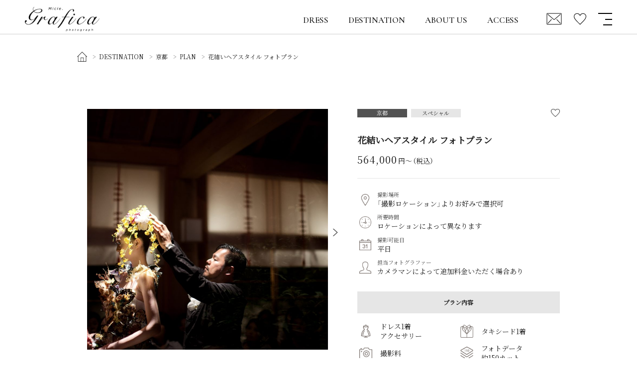

--- FILE ---
content_type: text/html; charset=UTF-8
request_url: https://miciegrafica.jp/kyoto/plan/1791/
body_size: 57073
content:
<!DOCTYPE html>
<html dir="ltr" lang="ja">
<head>
<!-- Google Tag Manager -->
<script>(function(w,d,s,l,i){w[l]=w[l]||[];w[l].push({'gtm.start':
new Date().getTime(),event:'gtm.js'});var f=d.getElementsByTagName(s)[0],
j=d.createElement(s),dl=l!='dataLayer'?'&l='+l:'';j.async=true;j.src=
'https://www.googletagmanager.com/gtm.js?id='+i+dl;f.parentNode.insertBefore(j,f);
})(window,document,'script','dataLayer','GTM-P3ZD2NW');</script>
<!-- End Google Tag Manager -->
<meta charset="UTF-8">
<meta http-equiv="x-ua-compatible" content="ie=edge">
<meta name="format-detection" content="telephone=no">
<meta name="viewport" content="width=device-width, initial-scale=1, shrink-to-fit=no">
<title>花結いヘアスタイル フォトプラン | Micie. grafica | 前撮り・フォトウエディング</title>

		<!-- All in One SEO 4.8.0 - aioseo.com -->
	<meta name="description" content="髪に生花を「結う」美しく独創的なヘアスタイルで、世界から注目を集める「花結い師」TAKAYA氏とミーチェ グラフィカによる特別プラン。" />
	<meta name="robots" content="max-image-preview:large" />
	<meta name="keywords" content="ミーチェグラフィカ,フォトウエディング,ロケーションフォト,前撮り,後撮り,アントニオリーヴァ,花結い,takaya" />
	<link rel="canonical" href="https://miciegrafica.jp/kyoto/plan/1791/" />
	<meta name="generator" content="All in One SEO (AIOSEO) 4.8.0" />
		<script type="application/ld+json" class="aioseo-schema">
			{"@context":"https:\/\/schema.org","@graph":[{"@type":"BreadcrumbList","@id":"https:\/\/miciegrafica.jp\/kyoto\/plan\/1791\/#breadcrumblist","itemListElement":[{"@type":"ListItem","@id":"https:\/\/miciegrafica.jp\/#listItem","position":1,"name":"\u5bb6","item":"https:\/\/miciegrafica.jp\/","nextItem":{"@type":"ListItem","@id":"https:\/\/miciegrafica.jp\/kyoto\/plan\/1791\/#listItem","name":"\u82b1\u7d50\u3044\u30d8\u30a2\u30b9\u30bf\u30a4\u30eb \u30d5\u30a9\u30c8\u30d7\u30e9\u30f3"}},{"@type":"ListItem","@id":"https:\/\/miciegrafica.jp\/kyoto\/plan\/1791\/#listItem","position":2,"name":"\u82b1\u7d50\u3044\u30d8\u30a2\u30b9\u30bf\u30a4\u30eb \u30d5\u30a9\u30c8\u30d7\u30e9\u30f3","previousItem":{"@type":"ListItem","@id":"https:\/\/miciegrafica.jp\/#listItem","name":"\u5bb6"}}]},{"@type":"Organization","@id":"https:\/\/miciegrafica.jp\/#organization","name":"Micie. grafica","description":"\u30a4\u30f3\u30dd\u30fc\u30c8\u30c9\u30ec\u30b9\u3067\u53f6\u3046\u3001\u5927\u4eba\u306e\u30d5\u30a9\u30c8\u30a6\u30a8\u30c7\u30a3\u30f3\u30b0","url":"https:\/\/miciegrafica.jp\/","logo":{"@type":"ImageObject","url":"https:\/\/miciegrafica.jp\/wp-content\/uploads\/2020\/10\/grafica_logo.png","@id":"https:\/\/miciegrafica.jp\/kyoto\/plan\/1791\/#organizationLogo","width":1200,"height":600},"image":{"@id":"https:\/\/miciegrafica.jp\/kyoto\/plan\/1791\/#organizationLogo"},"sameAs":["https:\/\/www.instagram.com\/miciegrafica\/","https:\/\/www.youtube.com\/channel\/UC0YRrrW0piQAfLKOHpGpBnw\/featured"]},{"@type":"WebPage","@id":"https:\/\/miciegrafica.jp\/kyoto\/plan\/1791\/#webpage","url":"https:\/\/miciegrafica.jp\/kyoto\/plan\/1791\/","name":"\u82b1\u7d50\u3044\u30d8\u30a2\u30b9\u30bf\u30a4\u30eb \u30d5\u30a9\u30c8\u30d7\u30e9\u30f3 | Micie. grafica | \u524d\u64ae\u308a\u30fb\u30d5\u30a9\u30c8\u30a6\u30a8\u30c7\u30a3\u30f3\u30b0","description":"\u9aea\u306b\u751f\u82b1\u3092\u300c\u7d50\u3046\u300d\u7f8e\u3057\u304f\u72ec\u5275\u7684\u306a\u30d8\u30a2\u30b9\u30bf\u30a4\u30eb\u3067\u3001\u4e16\u754c\u304b\u3089\u6ce8\u76ee\u3092\u96c6\u3081\u308b\u300c\u82b1\u7d50\u3044\u5e2b\u300dTAKAYA\u6c0f\u3068\u30df\u30fc\u30c1\u30a7 \u30b0\u30e9\u30d5\u30a3\u30ab\u306b\u3088\u308b\u7279\u5225\u30d7\u30e9\u30f3\u3002","inLanguage":"ja","isPartOf":{"@id":"https:\/\/miciegrafica.jp\/#website"},"breadcrumb":{"@id":"https:\/\/miciegrafica.jp\/kyoto\/plan\/1791\/#breadcrumblist"},"datePublished":"2021-01-10T13:31:56+09:00","dateModified":"2025-09-12T16:03:37+09:00"},{"@type":"WebSite","@id":"https:\/\/miciegrafica.jp\/#website","url":"https:\/\/miciegrafica.jp\/","name":"Micie. grafica","description":"\u30a4\u30f3\u30dd\u30fc\u30c8\u30c9\u30ec\u30b9\u3067\u53f6\u3046\u3001\u5927\u4eba\u306e\u30d5\u30a9\u30c8\u30a6\u30a8\u30c7\u30a3\u30f3\u30b0","inLanguage":"ja","publisher":{"@id":"https:\/\/miciegrafica.jp\/#organization"}}]}
		</script>
		<!-- All in One SEO -->

<link rel='stylesheet' id='classic-theme-styles-css' href='https://miciegrafica.jp/wp-includes/css/classic-themes.min.css?ver=6.2.8' type='text/css' media='all' />
<style id='global-styles-inline-css' type='text/css'>
body{--wp--preset--color--black: #000000;--wp--preset--color--cyan-bluish-gray: #abb8c3;--wp--preset--color--white: #ffffff;--wp--preset--color--pale-pink: #f78da7;--wp--preset--color--vivid-red: #cf2e2e;--wp--preset--color--luminous-vivid-orange: #ff6900;--wp--preset--color--luminous-vivid-amber: #fcb900;--wp--preset--color--light-green-cyan: #7bdcb5;--wp--preset--color--vivid-green-cyan: #00d084;--wp--preset--color--pale-cyan-blue: #8ed1fc;--wp--preset--color--vivid-cyan-blue: #0693e3;--wp--preset--color--vivid-purple: #9b51e0;--wp--preset--gradient--vivid-cyan-blue-to-vivid-purple: linear-gradient(135deg,rgba(6,147,227,1) 0%,rgb(155,81,224) 100%);--wp--preset--gradient--light-green-cyan-to-vivid-green-cyan: linear-gradient(135deg,rgb(122,220,180) 0%,rgb(0,208,130) 100%);--wp--preset--gradient--luminous-vivid-amber-to-luminous-vivid-orange: linear-gradient(135deg,rgba(252,185,0,1) 0%,rgba(255,105,0,1) 100%);--wp--preset--gradient--luminous-vivid-orange-to-vivid-red: linear-gradient(135deg,rgba(255,105,0,1) 0%,rgb(207,46,46) 100%);--wp--preset--gradient--very-light-gray-to-cyan-bluish-gray: linear-gradient(135deg,rgb(238,238,238) 0%,rgb(169,184,195) 100%);--wp--preset--gradient--cool-to-warm-spectrum: linear-gradient(135deg,rgb(74,234,220) 0%,rgb(151,120,209) 20%,rgb(207,42,186) 40%,rgb(238,44,130) 60%,rgb(251,105,98) 80%,rgb(254,248,76) 100%);--wp--preset--gradient--blush-light-purple: linear-gradient(135deg,rgb(255,206,236) 0%,rgb(152,150,240) 100%);--wp--preset--gradient--blush-bordeaux: linear-gradient(135deg,rgb(254,205,165) 0%,rgb(254,45,45) 50%,rgb(107,0,62) 100%);--wp--preset--gradient--luminous-dusk: linear-gradient(135deg,rgb(255,203,112) 0%,rgb(199,81,192) 50%,rgb(65,88,208) 100%);--wp--preset--gradient--pale-ocean: linear-gradient(135deg,rgb(255,245,203) 0%,rgb(182,227,212) 50%,rgb(51,167,181) 100%);--wp--preset--gradient--electric-grass: linear-gradient(135deg,rgb(202,248,128) 0%,rgb(113,206,126) 100%);--wp--preset--gradient--midnight: linear-gradient(135deg,rgb(2,3,129) 0%,rgb(40,116,252) 100%);--wp--preset--duotone--dark-grayscale: url('#wp-duotone-dark-grayscale');--wp--preset--duotone--grayscale: url('#wp-duotone-grayscale');--wp--preset--duotone--purple-yellow: url('#wp-duotone-purple-yellow');--wp--preset--duotone--blue-red: url('#wp-duotone-blue-red');--wp--preset--duotone--midnight: url('#wp-duotone-midnight');--wp--preset--duotone--magenta-yellow: url('#wp-duotone-magenta-yellow');--wp--preset--duotone--purple-green: url('#wp-duotone-purple-green');--wp--preset--duotone--blue-orange: url('#wp-duotone-blue-orange');--wp--preset--font-size--small: 13px;--wp--preset--font-size--medium: 20px;--wp--preset--font-size--large: 36px;--wp--preset--font-size--x-large: 42px;--wp--preset--spacing--20: 0.44rem;--wp--preset--spacing--30: 0.67rem;--wp--preset--spacing--40: 1rem;--wp--preset--spacing--50: 1.5rem;--wp--preset--spacing--60: 2.25rem;--wp--preset--spacing--70: 3.38rem;--wp--preset--spacing--80: 5.06rem;--wp--preset--shadow--natural: 6px 6px 9px rgba(0, 0, 0, 0.2);--wp--preset--shadow--deep: 12px 12px 50px rgba(0, 0, 0, 0.4);--wp--preset--shadow--sharp: 6px 6px 0px rgba(0, 0, 0, 0.2);--wp--preset--shadow--outlined: 6px 6px 0px -3px rgba(255, 255, 255, 1), 6px 6px rgba(0, 0, 0, 1);--wp--preset--shadow--crisp: 6px 6px 0px rgba(0, 0, 0, 1);}:where(.is-layout-flex){gap: 0.5em;}body .is-layout-flow > .alignleft{float: left;margin-inline-start: 0;margin-inline-end: 2em;}body .is-layout-flow > .alignright{float: right;margin-inline-start: 2em;margin-inline-end: 0;}body .is-layout-flow > .aligncenter{margin-left: auto !important;margin-right: auto !important;}body .is-layout-constrained > .alignleft{float: left;margin-inline-start: 0;margin-inline-end: 2em;}body .is-layout-constrained > .alignright{float: right;margin-inline-start: 2em;margin-inline-end: 0;}body .is-layout-constrained > .aligncenter{margin-left: auto !important;margin-right: auto !important;}body .is-layout-constrained > :where(:not(.alignleft):not(.alignright):not(.alignfull)){max-width: var(--wp--style--global--content-size);margin-left: auto !important;margin-right: auto !important;}body .is-layout-constrained > .alignwide{max-width: var(--wp--style--global--wide-size);}body .is-layout-flex{display: flex;}body .is-layout-flex{flex-wrap: wrap;align-items: center;}body .is-layout-flex > *{margin: 0;}:where(.wp-block-columns.is-layout-flex){gap: 2em;}.has-black-color{color: var(--wp--preset--color--black) !important;}.has-cyan-bluish-gray-color{color: var(--wp--preset--color--cyan-bluish-gray) !important;}.has-white-color{color: var(--wp--preset--color--white) !important;}.has-pale-pink-color{color: var(--wp--preset--color--pale-pink) !important;}.has-vivid-red-color{color: var(--wp--preset--color--vivid-red) !important;}.has-luminous-vivid-orange-color{color: var(--wp--preset--color--luminous-vivid-orange) !important;}.has-luminous-vivid-amber-color{color: var(--wp--preset--color--luminous-vivid-amber) !important;}.has-light-green-cyan-color{color: var(--wp--preset--color--light-green-cyan) !important;}.has-vivid-green-cyan-color{color: var(--wp--preset--color--vivid-green-cyan) !important;}.has-pale-cyan-blue-color{color: var(--wp--preset--color--pale-cyan-blue) !important;}.has-vivid-cyan-blue-color{color: var(--wp--preset--color--vivid-cyan-blue) !important;}.has-vivid-purple-color{color: var(--wp--preset--color--vivid-purple) !important;}.has-black-background-color{background-color: var(--wp--preset--color--black) !important;}.has-cyan-bluish-gray-background-color{background-color: var(--wp--preset--color--cyan-bluish-gray) !important;}.has-white-background-color{background-color: var(--wp--preset--color--white) !important;}.has-pale-pink-background-color{background-color: var(--wp--preset--color--pale-pink) !important;}.has-vivid-red-background-color{background-color: var(--wp--preset--color--vivid-red) !important;}.has-luminous-vivid-orange-background-color{background-color: var(--wp--preset--color--luminous-vivid-orange) !important;}.has-luminous-vivid-amber-background-color{background-color: var(--wp--preset--color--luminous-vivid-amber) !important;}.has-light-green-cyan-background-color{background-color: var(--wp--preset--color--light-green-cyan) !important;}.has-vivid-green-cyan-background-color{background-color: var(--wp--preset--color--vivid-green-cyan) !important;}.has-pale-cyan-blue-background-color{background-color: var(--wp--preset--color--pale-cyan-blue) !important;}.has-vivid-cyan-blue-background-color{background-color: var(--wp--preset--color--vivid-cyan-blue) !important;}.has-vivid-purple-background-color{background-color: var(--wp--preset--color--vivid-purple) !important;}.has-black-border-color{border-color: var(--wp--preset--color--black) !important;}.has-cyan-bluish-gray-border-color{border-color: var(--wp--preset--color--cyan-bluish-gray) !important;}.has-white-border-color{border-color: var(--wp--preset--color--white) !important;}.has-pale-pink-border-color{border-color: var(--wp--preset--color--pale-pink) !important;}.has-vivid-red-border-color{border-color: var(--wp--preset--color--vivid-red) !important;}.has-luminous-vivid-orange-border-color{border-color: var(--wp--preset--color--luminous-vivid-orange) !important;}.has-luminous-vivid-amber-border-color{border-color: var(--wp--preset--color--luminous-vivid-amber) !important;}.has-light-green-cyan-border-color{border-color: var(--wp--preset--color--light-green-cyan) !important;}.has-vivid-green-cyan-border-color{border-color: var(--wp--preset--color--vivid-green-cyan) !important;}.has-pale-cyan-blue-border-color{border-color: var(--wp--preset--color--pale-cyan-blue) !important;}.has-vivid-cyan-blue-border-color{border-color: var(--wp--preset--color--vivid-cyan-blue) !important;}.has-vivid-purple-border-color{border-color: var(--wp--preset--color--vivid-purple) !important;}.has-vivid-cyan-blue-to-vivid-purple-gradient-background{background: var(--wp--preset--gradient--vivid-cyan-blue-to-vivid-purple) !important;}.has-light-green-cyan-to-vivid-green-cyan-gradient-background{background: var(--wp--preset--gradient--light-green-cyan-to-vivid-green-cyan) !important;}.has-luminous-vivid-amber-to-luminous-vivid-orange-gradient-background{background: var(--wp--preset--gradient--luminous-vivid-amber-to-luminous-vivid-orange) !important;}.has-luminous-vivid-orange-to-vivid-red-gradient-background{background: var(--wp--preset--gradient--luminous-vivid-orange-to-vivid-red) !important;}.has-very-light-gray-to-cyan-bluish-gray-gradient-background{background: var(--wp--preset--gradient--very-light-gray-to-cyan-bluish-gray) !important;}.has-cool-to-warm-spectrum-gradient-background{background: var(--wp--preset--gradient--cool-to-warm-spectrum) !important;}.has-blush-light-purple-gradient-background{background: var(--wp--preset--gradient--blush-light-purple) !important;}.has-blush-bordeaux-gradient-background{background: var(--wp--preset--gradient--blush-bordeaux) !important;}.has-luminous-dusk-gradient-background{background: var(--wp--preset--gradient--luminous-dusk) !important;}.has-pale-ocean-gradient-background{background: var(--wp--preset--gradient--pale-ocean) !important;}.has-electric-grass-gradient-background{background: var(--wp--preset--gradient--electric-grass) !important;}.has-midnight-gradient-background{background: var(--wp--preset--gradient--midnight) !important;}.has-small-font-size{font-size: var(--wp--preset--font-size--small) !important;}.has-medium-font-size{font-size: var(--wp--preset--font-size--medium) !important;}.has-large-font-size{font-size: var(--wp--preset--font-size--large) !important;}.has-x-large-font-size{font-size: var(--wp--preset--font-size--x-large) !important;}
.wp-block-navigation a:where(:not(.wp-element-button)){color: inherit;}
:where(.wp-block-columns.is-layout-flex){gap: 2em;}
.wp-block-pullquote{font-size: 1.5em;line-height: 1.6;}
</style>
<link rel='stylesheet' id='jquery-ui-css' href='//cdnjs.cloudflare.com/ajax/libs/jqueryui/1.12.1/themes/base/jquery-ui.min.css' type='text/css' media='all' />
<link rel='stylesheet' id='swiper-css' href='https://miciegrafica.jp/wp-content/themes/common/css/swiper.css' type='text/css' media='all' />
<link rel='stylesheet' id='inview-css' href='https://miciegrafica.jp/wp-content/themes/common/css/inview.css' type='text/css' media='all' />
<link rel='stylesheet' id='slick-css' href='https://miciegrafica.jp/wp-content/themes/common/css/slick.css' type='text/css' media='all' />
<link rel='stylesheet' id='fancybox-css' href='https://miciegrafica.jp/wp-content/themes/common/css/jquery.fancybox.css' type='text/css' media='all' />
<link rel='stylesheet' id='yakuhan-css' href='//cdn.jsdelivr.net/npm/yakuhanjp@3.4.1/dist/css/yakuhanmp_s.min.css' type='text/css' media='all' />
<link rel='stylesheet' id='common-style-css' href='https://miciegrafica.jp/wp-content/themes/common/style.css?ver=1.4.6' type='text/css' media='all' />
<script type='text/javascript' src='//code.jquery.com/jquery-1.10.2.min.js' id='jquery-js'></script>
<script type='text/javascript' src='//cdnjs.cloudflare.com/ajax/libs/jqueryui/1.12.1/jquery-ui.min.js' id='jquery-ui-js'></script>
<script type='text/javascript' src='//ajax.googleapis.com/ajax/libs/jqueryui/1/i18n/jquery.ui.datepicker-ja.min.js' id='datepicker-ja-js'></script>
<script type='text/javascript' src='https://miciegrafica.jp/wp-content/themes/common/js/swiper.min.js' id='swiper-js'></script>
<script type='text/javascript' src='https://miciegrafica.jp/wp-content/themes/common/js/inview.js' id='inview-js'></script>
<script type='text/javascript' src='https://miciegrafica.jp/wp-content/themes/common/js/slick.min.js' id='slick-js'></script>
<script type='text/javascript' src='https://miciegrafica.jp/wp-content/themes/common/js/jquery.fancybox.min.js' id='fancybox-js'></script>
<script type='text/javascript' src='https://miciegrafica.jp/wp-content/themes/common/js/all.js?ver=1.4.6' id='all-js'></script>
<script type='text/javascript' src='https://miciegrafica.jp/wp-content/themes/common/js/scroll.js?ver=1.4.6' id='scroll-js'></script>
<link rel="shortcut icon" href="https://miciegrafica.jp/wp-content/themes/common/favicon.ico">
 <link rel="apple-touch-icon" sizes="180x180" href="https://miciegrafica.jp/wp-content/themes/common/img/apple-touch-icon-180x180.png">
<meta name="google-site-verification" content="QWY8-etN00HMpUppkxbyVwXZFBCb9YGGEz8V67_mxG0" />
</head>
<body>
<!-- Google Tag Manager (noscript) -->
<noscript><iframe src="https://www.googletagmanager.com/ns.html?id=GTM-P3ZD2NW"
height="0" width="0" style="display:none;visibility:hidden"></iframe></noscript>
<!-- End Google Tag Manager (noscript) -->

<header class="header">
	<div class="inner wide cf">
		<div class="logo"><a href="https://miciegrafica.jp/"><img src="https://miciegrafica.jp/wp-content/themes/common/img/logo_bk.png" alt="micie.grafica photograph"></a></div>
		<nav class="gnav cf">
			<ul class="cf">
				<li><a href="https://miciegrafica.jp/dress/">DRESS</a></li>
				<li class="modal_link">
					<a href="javascript:void(0);">DESTINATION</a>
					<div class="gnav_modal cf">
						<div class="inner wide cf">
							<div class="in cf">
								<dl>
									<dt><a href="https://miciegrafica.jp/kyoto/">京都</a></dt>
									<dd><a href="https://miciegrafica.jp/kyoto/location/">撮影ロケーション</a></dd>
									<dd><a href="https://miciegrafica.jp/kyoto/plan/">プラン</a></dd>
									<dd><a href="https://miciegrafica.jp/kyoto/artist/">アーティスト</a></dd>
									<dd><a href="https://miciegrafica.jp/kyoto/gallery/">ギャラリー</a></dd>
								</dl>
								<dl>
									<dt><a href="https://miciegrafica.jp/okinawa/">沖縄</a></dt>
									<dd><a href="https://miciegrafica.jp/okinawa/location/">撮影ロケーション</a></dd>
									<dd><a href="https://miciegrafica.jp/okinawa/plan/">プラン</a></dd>
									<dd><a href="https://miciegrafica.jp/okinawa/artist/">アーティスト</a></dd>
									<dd><a href="https://miciegrafica.jp/okinawa/gallery/">ギャラリー</a></dd>
								</dl>
                <dl>
									<dt><a href="https://miciegrafica.jp/yokohama/">横浜</a></dt>
									<dd><a href="https://miciegrafica.jp/yokohama/location/">撮影ロケーション</a></dd>
									<dd><a href="https://miciegrafica.jp/yokohama/plan/">プラン</a></dd>
									<dd><a href="https://miciegrafica.jp/yokohama/artist/">アーティスト</a></dd>
									<dd><a href="https://miciegrafica.jp/yokohama/gallery/">ギャラリー</a></dd>
								</dl>
                <dl>
									<dt><a href="https://miciegrafica.jp/asahikawa/">旭川</a></dt>
									<dd><a href="https://miciegrafica.jp/asahikawa/location/">撮影ロケーション</a></dd>
									<dd><a href="https://miciegrafica.jp/asahikawa/plan/">プラン</a></dd>
									<dd><a href="https://miciegrafica.jp/asahikawa/artist/">アーティスト</a></dd>
									<dd><a href="https://miciegrafica.jp/asahikawa/gallery/">ギャラリー</a></dd>
								</dl>
                <dl>
									<dt><a href="https://miciegrafica.jp/nakaizu/">中伊豆</a></dt>
									<dd><a href="https://miciegrafica.jp/nakaizu/location/">撮影ロケーション</a></dd>
									<dd><a href="https://miciegrafica.jp/nakaizu/plan/">プラン</a></dd>
									<dd><a href="https://miciegrafica.jp/nakaizu/artist/">アーティスト</a></dd>
									<dd><a href="https://miciegrafica.jp/nakaizu/gallery/">ギャラリー</a></dd>
								</dl>
							</div>
						</div>
					</div>
				</li>
				<li><a href="https://miciegrafica.jp/aboutus/">ABOUT US</a></li>
        <li><a href="https://miciegrafica.jp/access/">ACCESS</a></li>
			</ul>
			<div class="btn_wrap cf">
				<div class="btn mail_btn"><a href="https://miciegrafica.jp/contact/"><svg xmlns="http://www.w3.org/2000/svg" width="49" height="38" viewBox="0 0 49 38"><rect width="49" height="38" fill="none"/><path d="M45.17,59.733H2.377A2.377,2.377,0,0,0,0,62.11v31.7a2.377,2.377,0,0,0,2.377,2.377H45.17a2.377,2.377,0,0,0,2.377-2.377V62.11A2.377,2.377,0,0,0,45.17,59.733Zm.792,34.075a.792.792,0,0,1-.792.792H2.377a.792.792,0,0,1-.792-.792V62.11a.792.792,0,0,1,.792-.792H45.17a.792.792,0,0,1,.792.792v31.7Z" transform="translate(0.621 -59.112)" fill="#000"/><path d="M74.457,93.868a.774.774,0,0,0-.576.187l-18.21,15.752a1.544,1.544,0,0,1-2.032,0L35.43,94.055a.772.772,0,0,0-.777-.141.807.807,0,0,0-.508.623.826.826,0,0,0,.27.764l18.21,15.751a3.084,3.084,0,0,0,4.062,0L74.9,95.3a.829.829,0,0,0,.1-1.145A.782.782,0,0,0,74.457,93.868Z" transform="translate(-30.261 -89.993)" fill="#000"/><path d="M46.394,272.944a.813.813,0,0,0-.784.252L34.231,285.389A.813.813,0,1,0,35.42,286.5L46.8,274.305a.813.813,0,0,0-.4-1.361Z" transform="translate(-30.141 -252.933)" fill="#000"/><path d="M342.621,273.2a.813.813,0,1,0-1.188,1.109L352.811,286.5A.813.813,0,0,0,354,285.388Z" transform="translate(-309.302 -252.933)" fill="#000"/></svg></a></div>
				<div class="btn"><a href="https://miciegrafica.jp/favorite/"><svg xmlns="http://www.w3.org/2000/svg" width="40" height="38" viewBox="0 0 40 38"><rect width="40" height="38" fill="none"/><path d="M19.883,35.121C10.555,25.944,1.657,18.06,1.657,11.258c0-6.281,5.083-8.6,8.75-8.6,2.174,0,6.878.83,9.476,7.385,2.635-6.575,7.4-7.368,9.488-7.368,4.209,0,8.739,2.686,8.739,8.585,0,6.742-8.51,14.291-18.226,23.863m9.488-34.1a10.828,10.828,0,0,0-9.488,5.365A10.812,10.812,0,0,0,10.407,1C5.133,1,0,4.624,0,11.258c0,7.723,9.231,15.623,19.883,26.195C30.537,26.881,39.767,18.981,39.767,11.258c0-6.646-5.128-10.242-10.4-10.242" transform="translate(0.234 0.197)" fill="#000" fill-rule="evenodd"/></svg></a></div>
				<div class="btn gnav_btn">
					<a href="javascript:void(0)"><span></span><span></span><span></span></a>
				</div>
			</div>
		</nav>
	</div>
</header>
<section class="sp_menu">
	<nav id="gnav" class="gnav_sp">
		<div class="close_btn">
			<div class="inner wide cf">
				<div class="gnav_btn">
					<a href="javascript:void(0)"><span></span><span></span><span></span></a>
				</div>
			</div>
		</div>
		<div class="gnav_sp_in">
			<div class="inner">
				<div class="cf">
					<div class="left box">
						<ul class="bdr">
							<li><a href="https://miciegrafica.jp/dress/">DRESS</a></li>
							<li>
								<span>DESTINATION</span>
								<div class="dl_wrap cf">
									<dl>
										<dt><a href="https://miciegrafica.jp/kyoto/">> 京都 フォトウエディング</a></dt>
									</dl>
									<dl>
										<dt><a href="https://miciegrafica.jp/okinawa/">> 沖縄 フォトウエディング</a></dt>
									</dl>
                  <dl>
										<dt><a href="https://miciegrafica.jp/yokohama/">> 横浜 フォトウエディング</a></dt>
									</dl>
                  <dl>
										<dt><a href="https://miciegrafica.jp/asahikawa/">> 旭川 フォトウエディング</a></dt>
									</dl>
                  <dl>
										<dt class="des_last"><a href="https://miciegrafica.jp/nakaizu/">> 中伊豆 フォトウエディング</a></dt>
									</dl>
								</div>
							</li>
							<li><a href="https://miciegrafica.jp/aboutus/">ABOUT US</a></li>
							<li><a href="https://miciegrafica.jp/access/">ACCESS</a></li>
						</ul>
						<ul class="fl">
							<li><a href="https://miciegrafica.jp/#news">NEWS</a></li>							<li><a href="https://miciegrafica.jp/flow/">FLOW</a></li>
							<li><a href="https://miciegrafica.jp/faq/">FAQ</a></li>
							<li class="insta"><a href="https://www.instagram.com/miciegrafica/" target="_blank"><img src="https://miciegrafica.jp/wp-content/themes/common/img/icon_insta.png" alt="instagram"></a></li>
              <li class="youtube"><a href="https://www.youtube.com/channel/UC0YRrrW0piQAfLKOHpGpBnw/featured" target="_blank"><img src="https://miciegrafica.jp/wp-content/themes/common/img/icon_youtube.png" alt="youtube"></a></li>
						</ul>
					</div>
					<div class="right box">
						<ul>
							<li>
                <span class="contact_ttl">CONTACT</span>
								<a href="https://miciegrafica.jp/contact/reserve/">来店予約</a>
								<a href="https://miciegrafica.jp/contact/online/">オンライン相談</a>
                <a href="https://miciegrafica.jp/contact/etc/">お問い合わせ</a>
							</li>
              <li><span class="contact_ttl">TEL</span><a href="tel:075-746-3330"><dl><dt>京都サロン</dt><dd><span>TEL：</span>075 746 3330<span>（木曜定休日）</span></dd></dl></a><a href="tel:098-936-6066"><dl><dt>沖縄サロン</dt><dd><span>TEL：</span>098 936 6066<span>（定休なし）</span></dd></dl></a><a href="tel:080-3274-9489"><dl><dt>横浜サロン</dt><dd><span>TEL：</span>080 3274 9489<span>（月•木曜定休日）</span></dd></dl></a><a href="tel:0166-25-7131"><dl><dt>旭川サロン</dt><dd><span>TEL：</span>0166 25 7131<span>（火•水曜定休日）</span></dd></dl></a><a href="tel:0558-83-5116"><dl><dt>中伊豆サロン</dt><dd><span>TEL：</span>0558 83 5116<span>（不定休）</span></dd></dl></a></li>
							<li><a href="https://miciegrafica.jp/favorite/">お気に入り一覧</a></li>
						</ul>
					</div>
				</div>
				<div class="foot_menu">
					<ul class="cf">
						<li><a href="https://miciegrafica.jp/privacy/">PRIVACY POLICY</a></li>
						<li><a href="https://miciegrafica.jp/sitemap/">SITEMAP</a></li>
						<li class="icon"><a href="https://www.wedding-directions.co.jp/" target="_blank">COMPANY</a></li>
					</ul>
				</div>
			</div>
		</div>
	</nav>
</section><!--/.sp_menu-->

<section class="contents">
<div class="breadcrumb"><ul class="inner"><li><a href="https://miciegrafica.jp/" title="HOME"><img src="https://miciegrafica.jp/wp-content/themes/common/img/icon_home.png" alt="home"></a></li><li><span title="DESTINATION">DESTINATION</span></li><li><a href="https://miciegrafica.jp/kyoto/" title="京都">京都</a></li><li><a href="https://miciegrafica.jp/kyoto/plan/" title="PLAN">PLAN</a></li><li><span title="花結いヘアスタイル フォトプラン">花結いヘアスタイル フォトプラン</span></li></ul></div><section class="plan sec">
	<div class="inner">
		<div class="plan_detail">
			<div class="sec_in cf">
				<div id="plan_slider" class="plan_slider">
					<div class="slider-for"><div><img src="https://miciegrafica.jp/wp-content/uploads/2021/01/IMG_5010-892x892.jpg" alt=""><div class="comment"></div></div><div><img src="https://miciegrafica.jp/wp-content/uploads/2021/01/0077-e1692765899952-892x892.jpg" alt=""><div class="comment"></div></div><div><img src="https://miciegrafica.jp/wp-content/uploads/2021/01/プラン0035-e1692766808928-892x892.jpg" alt=""><div class="comment"></div></div><div><img src="https://miciegrafica.jp/wp-content/uploads/2021/01/プラン0094-e1692766839815-892x892.jpg" alt=""><div class="comment"></div></div><div><img src="https://miciegrafica.jp/wp-content/uploads/2021/01/0182-e1692765835287-892x892.jpg" alt=""><div class="comment"></div></div><div><img src="https://miciegrafica.jp/wp-content/uploads/2021/01/0120-e1692765868913-892x892.jpg" alt=""><div class="comment"></div></div><div><img src="https://miciegrafica.jp/wp-content/uploads/2021/01/プラン0088-e1692766826334-892x892.jpg" alt=""><div class="comment"></div></div><div><img src="https://miciegrafica.jp/wp-content/uploads/2021/01/プラン0299-e1692766856919-892x892.jpg" alt=""><div class="comment"></div></div></div>
					<div class="slider-nav"><div><img src="https://miciegrafica.jp/wp-content/uploads/2021/01/IMG_5010-150x150.jpg" alt=""></div><div><img src="https://miciegrafica.jp/wp-content/uploads/2021/01/0077-e1692765899952-150x150.jpg" alt=""></div><div><img src="https://miciegrafica.jp/wp-content/uploads/2021/01/プラン0035-e1692766808928-150x150.jpg" alt=""></div><div><img src="https://miciegrafica.jp/wp-content/uploads/2021/01/プラン0094-e1692766839815-150x150.jpg" alt=""></div><div><img src="https://miciegrafica.jp/wp-content/uploads/2021/01/0182-e1692765835287-150x150.jpg" alt=""></div><div><img src="https://miciegrafica.jp/wp-content/uploads/2021/01/0120-e1692765868913-150x150.jpg" alt=""></div><div><img src="https://miciegrafica.jp/wp-content/uploads/2021/01/プラン0088-e1692766826334-150x150.jpg" alt=""></div><div><img src="https://miciegrafica.jp/wp-content/uploads/2021/01/プラン0299-e1692766856919-150x150.jpg" alt=""></div></div>
										<dl class="txt pctab">
						<dt>プラン紹介</dt>
						<dd>髪に生花を「結う」美しく独創的なヘアスタイルで、世界から注目を集める「花結い師」TAKAYA氏 と Micie.Graficaによる特別プラン。<br />
<br><br>圧倒的人気を誇る「アントニオ・リーヴァ」などの豪華なラインナップから選んだドレスに合わせて、花嫁さまのお好みの色合いや花材を使った芸術性高い花結いヘアスタイルでドレス姿を美しく彩ります。<br />
<br />
ヘアメイクは、TAKAYA氏のショーやライブパフォーマンスをともに創り上げているヘアメイクアーティストKAEMI氏が担当。<br />
<br />
※花結い内容、花材によっては追加料金もあり<br />
※ご予約は撮影の3ヶ月前より承ります<br />
※アーティスト活動により、ご案内が難しい場合もございます<br />
<br />
※別途、施設使用料が発生する撮影スポット<br />
・陶板名画の庭　3,000円<br />
・祇園北川半兵衛　8,000円<br />
・京都府庁(館内)　9,500円<br />
・京セラ美術館　44,000円<br />
・パビリオンコート　22,000円<br />
・長楽館　平日　55,000円　土日110,000円<br />
・撮影時間延長（2Hまで無料）は別途料金あり<br />
<br />
＊オンラインでの無料相談も受付中！</dd>
					</dl>
										<div class="more2 pctab" style="margin: 20px 0 0;"><span class="pop" data-pop_target="#plan_schedule">撮影スケジュールを見る</span></div>
									</div><!--/#plan_slider-->
				<div class="plan_desc">
					<div class="favorite_btn"><a href="javascript:void(0);" data-favorite_plan="1791"><img src="https://miciegrafica.jp/wp-content/themes/common/img/icon_heart.png" alt=""></a></div>
					<div class="en">
						<div class="cat cf">
							<span class="salon">京都</span>
							<span class="type">スペシャル</span>						</div>
					</div>
					<div class="txt_box">
						<h1 class="tit">花結いヘアスタイル フォトプラン</h1>
						<div class="price"><span>564,000</span><span class="yen">円〜</span>（税込）</div>
            <p class="txt sp">髪に生花を「結う」美しく独創的なヘアスタイルで、世界から注目を集める「花結い師」TAKAYA氏 と Micie.Graficaによる特別プラン。<br />
<br><br>圧倒的人気を誇る「アントニオ・リーヴァ」などの豪華なラインナップから選んだドレスに合わせて、花嫁さまのお好みの色合いや花材を使った芸術性高い花結いヘアスタイルでドレス姿を美しく彩ります。<br />
<br />
ヘアメイクは、TAKAYA氏のショーやライブパフォーマンスをともに創り上げているヘアメイクアーティストKAEMI氏が担当。<br />
<br />
※花結い内容、花材によっては追加料金もあり<br />
※ご予約は撮影の3ヶ月前より承ります<br />
※アーティスト活動により、ご案内が難しい場合もございます<br />
<br />
※別途、施設使用料が発生する撮影スポット<br />
・陶板名画の庭　3,000円<br />
・祇園北川半兵衛　8,000円<br />
・京都府庁(館内)　9,500円<br />
・京セラ美術館　44,000円<br />
・パビリオンコート　22,000円<br />
・長楽館　平日　55,000円　土日110,000円<br />
・撮影時間延長（2Hまで無料）は別途料金あり<br />
<br />
＊オンラインでの無料相談も受付中！</p>
						<dl class="location"><dt>撮影場所</dt><dd>「撮影ロケーション」よりお好みで選択可</dd></dl><dl class="time"><dt>所要時間</dt><dd>ロケーションによって異なります</dd></dl><dl class="date"><dt>撮影可能日</dt><dd>平日</dd></dl><dl class="photographer"><dt>担当フォトグラファー</dt><dd>カメラマンによって追加料金いただく場合あり</dd></dl>					</div>
										<div class="plan_item">
						<div class="tit">プラン内容</div>
						<ul class="cf">
							<li class="dress"><span>ドレス1着<br>アクセサリー</span></li><li class="tuxedo"><span>タキシード1着</span></li><li class="camera"><span>撮影料</span></li><li class="data"><span>フォトデータ<br>約150カット</span></li><li class="attend"><span>アテンド</span></li><li class="car"><span>移動車</span></li><li class="make"><span>ヘアメイク・着付け</span></li><li class="under"><span>インナー</span></li>						</ul>
            
                        <div class="tit">オプションメニュー</div>
            <div class="option_menulist-wrap">
            <dl class="option_menulist"><dt class="option_menu-ttl">２点目ドレス <span class="option_menu-addtxt">（小物、追加ヘアメイク、撮影90分延長含む）</span></dt><dd class="option_menu-price">121,000<span class="option_menu-unit">円</span></dd></dl><dl class="option_menulist"><dt class="option_menu-ttl">アルバム制作（60ページ）<span class="option_menu-addtxt"></span></dt><dd class="option_menu-price">121,000<span class="option_menu-unit">円</span></dd></dl><dl class="option_menulist"><dt class="option_menu-ttl">アルバム増刷<span class="option_menu-addtxt"></span></dt><dd class="option_menu-price">77,000<span class="option_menu-unit">円</span></dd></dl><dl class="option_menulist"><dt class="option_menu-ttl">２面台紙<span class="option_menu-addtxt">※アルバムと同時購入の場合10％OFF</span></dt><dd class="option_menu-price">24,300<span class="option_menu-unit">円</span></dd></dl><dl class="option_menulist"><dt class="option_menu-ttl">動画撮影<span class="option_menu-addtxt"></span></dt><dd class="option_menu-price">110,000<span class="option_menu-unit">円〜</span></dd></dl><dl class="option_menulist"><dt class="option_menu-ttl">撮影時間延長（30分）<span class="option_menu-addtxt"></span></dt><dd class="option_menu-price">22,000<span class="option_menu-unit">円</span></dd></dl><dl class="option_menulist"><dt class="option_menu-ttl">撮影時間延長（60分）<span class="option_menu-addtxt"></span></dt><dd class="option_menu-price">33,000<span class="option_menu-unit">円</span></dd></dl><dl class="option_menulist"><dt class="option_menu-ttl">土・日・祝日撮影<span class="option_menu-addtxt"></span></dt><dd class="option_menu-price">66,000<span class="option_menu-unit">円</span></dd></dl><dl class="option_menulist"><dt class="option_menu-ttl">新郎へアセット<span class="option_menu-addtxt"></span></dt><dd class="option_menu-price">5,500<span class="option_menu-unit">円〜</span></dd></dl><dl class="option_menulist"><dt class="option_menu-ttl">新郎メイク<span class="option_menu-addtxt"></span></dt><dd class="option_menu-price">5,500<span class="option_menu-unit">円〜</span></dd></dl><dl class="option_menulist"><dt class="option_menu-ttl">オリジナルブーケ（造花 or 生花）<span class="option_menu-addtxt"></span></dt><dd class="option_menu-price">33,000<span class="option_menu-unit">円〜</span></dd></dl>            
              </div>
            <p class="extra_menu_annotation">※タキシード、アクセサリー、シューズ、ブーケ等の持込可 （持込料無料）</p>
              					</div>
                     
					
										<div class="more2 sp" style="margin: 20px 0 0;"><span class="pop" data-pop_target="#plan_schedule">撮影スケジュールを見る</span></div>
									</div>
				<div id="plan_schedule" class="pop_window"><div class="close_btn"><a href="javascript:void(0);"><span></span><span></span></a></div><div class="in"><div class="inner"><img src="https://miciegrafica.jp/wp-content/uploads/2022/11/schedule_KT_pc.jpg" alt="撮影スケジュール" class="pctab"><img src="https://miciegrafica.jp/wp-content/uploads/2022/11/schedule_KT_sp.jpg" alt="撮影スケジュール" class="sp"></div></div></div>			</div>
			<div class="btn_wrap">
				<div class="more"><a href="https://miciegrafica.jp/contact/"><span>問い合わせる</span></a></div>
				<div class="tel"><a href="tel:075-746-3330"><dl><dt>京都サロン</dt><dd><span>TEL：</span>075 746 3330<span>（木曜定休日）</span></dd></dl></a></div>
			</div>
		</div><!--/.plan_detail-->
	</div>
	<div id="plan" class="recommend_plan sec_in">
		<div class="inner">
			<h2 class="sec_tit">その他の撮影プラン</h2>
						<div class="swiper-parent slider">
				<div class="swiper-container">
					<div class="swiper-wrapper">
												<div class="swiper-slide">
              <div class="swiper-slide-item">
							<div class="img_box"><img src="https://miciegrafica.jp/wp-content/uploads/2020/11/KY_FREESTYLE_PLAN-2-892x892.jpg" alt="京都ロケーション フォトプラン"></div>
							<div class="left_box">
                <div>
								<div class="cat cf">
									<span class="salon">京都</span>
									<span class="type">フリースタイル</span>								</div>
								<h3 class="tit">京都ロケーション フォトプラン</h3>
								<div class="price"><span>330,000</span><span class="yen">円〜</span>（税込）</div>
								<div class="txt_box">
									<span class="location">「撮影ロケーション」よりお好みで選択可<br />
※お二人の思い出の場所やお気に入りの場所もOK</span>									<div class="txt">京都の歴史的建造物や自然を背景に、おふたりのご希望のイメージやご予算にあわせた撮影内容をプランニングいたします。</div>
								</div>
                  </div>
								<div class="more pctab"><a href="https://miciegrafica.jp/kyoto/plan/1451/">詳しく見る</a></div>
							</div>
                <div class="more sp"><a href="https://miciegrafica.jp/kyoto/plan/1451/">詳しく見る</a></div>
                </div>
						</div>
												<div class="swiper-slide">
              <div class="swiper-slide-item">
							<div class="img_box"><img src="https://miciegrafica.jp/wp-content/uploads/2025/07/KY_KOUYO_PLAN-1-892x892.jpg" alt="【期間限定】京都・紅葉ロケーション フォトプラン"></div>
							<div class="left_box">
                <div>
								<div class="cat cf">
									<span class="salon">京都</span>
									<span class="type">Limited Edition</span>								</div>
								<h3 class="tit">【期間限定】京都・紅葉ロケーション フォトプラン</h3>
								<div class="price"><span>330,000</span><span class="yen">円〜</span>（税込）</div>
								<div class="txt_box">
									<span class="location">京都 厳選 紅葉スポット</span>									<div class="txt">【11月下旬〜12月初旬限定】豊かな色彩に包まれた古都・京都を舞台に「アントニオ・リーヴァ」をはじめとする洗練ドレスを纏い、ワンランク上の紅葉ロケーション撮影が叶う期間限定プラン。</div>
								</div>
                  </div>
								<div class="more pctab"><a href="https://miciegrafica.jp/kyoto/plan/6749/">詳しく見る</a></div>
							</div>
                <div class="more sp"><a href="https://miciegrafica.jp/kyoto/plan/6749/">詳しく見る</a></div>
                </div>
						</div>
												<div class="swiper-slide">
              <div class="swiper-slide-item">
							<div class="img_box"><img src="https://miciegrafica.jp/wp-content/uploads/2022/03/プラン139-のコピーテラス-892x892.jpg" alt="パーク ハイアット 京都 / 宿泊 付きフォトプラン"></div>
							<div class="left_box">
                <div>
								<div class="cat cf">
									<span class="salon">京都</span>
									<span class="type">ラグジュアリー</span>								</div>
								<h3 class="tit">パーク ハイアット 京都 / 宿泊 付きフォトプラン</h3>
								<div class="price"><span>720,000</span><span class="yen">円〜</span>（税込）</div>
								<div class="txt_box">
									<span class="location">パーク ハイアット 京都（ホテル館内・ホテル周辺東山界隈）</span>									<div class="txt">伝統と新しさが調和するラグジュアリーゲストハウス「パーク ハイアット 京都」で優雅な撮影が叶う、宿泊(１泊)＋朝食付きプラン。</div>
								</div>
                  </div>
								<div class="more pctab"><a href="https://miciegrafica.jp/kyoto/plan/3199/">詳しく見る</a></div>
							</div>
                <div class="more sp"><a href="https://miciegrafica.jp/kyoto/plan/3199/">詳しく見る</a></div>
                </div>
						</div>
												<div class="swiper-slide">
              <div class="swiper-slide-item">
							<div class="img_box"><img src="https://miciegrafica.jp/wp-content/uploads/2022/10/LINE_ALBUM_220728_220731_123-e1665744922379-892x892.jpg" alt="【関西限定】出張フォトプラン"></div>
							<div class="left_box">
                <div>
								<div class="cat cf">
									<span class="salon">京都</span>
									<span class="type">フリースタイル</span>								</div>
								<h3 class="tit">【関西限定】出張フォトプラン</h3>
								<div class="price"><span>340,000</span><span class="yen">円〜</span>（税込）</div>
								<div class="txt_box">
									<span class="location">関西近郊限定（日帰り可能な範囲）</span>									<div class="txt">おふたりのご希望のロケーションにMicie.graficaチームがお伺いします。想い出の場所や、お気に入りの場所での撮影が叶います。</div>
								</div>
                  </div>
								<div class="more pctab"><a href="https://miciegrafica.jp/kyoto/plan/3912/">詳しく見る</a></div>
							</div>
                <div class="more sp"><a href="https://miciegrafica.jp/kyoto/plan/3912/">詳しく見る</a></div>
                </div>
						</div>
												<div class="swiper-slide">
              <div class="swiper-slide-item">
							<div class="img_box"><img src="https://miciegrafica.jp/wp-content/uploads/2020/11/プラン0386-e1692767111567-892x892.jpg" alt="京都府庁 フォトプラン"></div>
							<div class="left_box">
                <div>
								<div class="cat cf">
									<span class="salon">京都</span>
									<span class="type">クラシカル</span>								</div>
								<h3 class="tit">京都府庁 フォトプラン</h3>
								<div class="price"><span>378,500</span><span class="yen">円</span>（税込）</div>
								<div class="txt_box">
									<span class="location">京都府庁</span>									<div class="txt">築100年以上の歴史あるルネサンス様式の洋館で、映画のワンシーンのようなドラマティックな撮影が叶うプラン。</div>
								</div>
                  </div>
								<div class="more pctab"><a href="https://miciegrafica.jp/kyoto/plan/1438/">詳しく見る</a></div>
							</div>
                <div class="more sp"><a href="https://miciegrafica.jp/kyoto/plan/1438/">詳しく見る</a></div>
                </div>
						</div>
											</div>
				</div>
				<div class="swiper-pagination2"></div>
				<div class="swiper-button-prev2"></div> 
				<div class="swiper-button-next2"></div>
			</div>
					</div>
	</div><!--/#plan-->
</section><!--/.plan-->

<script>
$(function() {
    // plan_detail slider
	if($('#plan_slider').length){
		//スライダー
		$('.slider-for').slick({
			prevArrow: '<img src="https://miciegrafica.jp/wp-content/themes/common/img/slider_arw_prev1.png" class="slide-arrow prev-arrow">',
			nextArrow: '<img src="https://miciegrafica.jp/wp-content/themes/common/img/slider_arw_next1.png" class="slide-arrow next-arrow">',
			slidesToShow: 1,
			slidesToScroll: 1,
			asNavFor: '.slider-nav',
			infinite: false,
		}); 
		//サムネイル
		$('.slider-nav').slick({
			slidesToShow: 8,
			slidesToScroll: 1,
			asNavFor: '.slider-for',
			focusOnSelect: true,
			infinite: true //スライドのループ有効化
		});		
	}
});
</script>

</section><!--/.contents-->

<footer class="footer">
  <section class="f_sns_wrap">
		<ul>
			<li>
        <a class="insta" href="https://www.instagram.com/miciegrafica/" target="_blank">
          <div class="sns_ttl_wap" ><span class="sns-icon"><img src="https://miciegrafica.jp/wp-content/themes/common/img/icon_insta_w.png" alt="instagram"></span>
          <h2 class="sns-ttl">Instagram</h2></div>
        </a>
      </li>
			<li><a class="youtube" href="https://www.youtube.com/channel/UC0YRrrW0piQAfLKOHpGpBnw/featured" target="_blank"><div class="sns_ttl_wap" ><span class="sns-icon"><img src="https://miciegrafica.jp/wp-content/themes/common/img/icon_youtube_w.png" alt="youtube"></span><h2 class="sns-ttl">YouTube</h2></div></a></li>
		</ul>
	</section><!--/.sns_lists-->
	<section class="f_link_wrap">
		<ul>
			<li>
        <a href="https://miciegrafica.jp/flow/">
          <span class="f_link_icon"><img src="https://miciegrafica.jp/wp-content/themes/common/img/icon_flow01.png" alt=""></span>
          <h2 class="f_link_ttl"><span class="en">FLOW</span><span class="ja">撮影当日までの流れ</span></h2></a></li>
      
			<li><a href="https://miciegrafica.jp/faq/"><span class="f_link_icon"><img src="https://miciegrafica.jp/wp-content/themes/common/img/icon_faq01.png" alt=""></span><h2 class="f_link_ttl"><span class="en">FAQ</span><span class="ja">よくあるご質問</span></h2></a></li>
			<li><a href="https://miciegrafica.jp/access/"><span class="f_link_icon"><img src="https://miciegrafica.jp/wp-content/themes/common/img/icon_access01.png" alt=""></span><h2 class="f_link_ttl"><span class="en">ACCESS</span><span class="ja">サロン案内</span></h2></a></li>
		</ul>
	</section><!--/.f_link_wrap-->
  <section class="f_nav_wrap">
    <div class="f_nav_inner">
      <div class="f_nav_logo"><img src="https://miciegrafica.jp/wp-content/themes/common/img/logo_w.png" alt="micie.grafica photograph"></div>
        <div class="f_nav_flex">
          <div class="f_nav_flex_list left">
            <nav class="footer_nav">
              <ul class="top">
                <li><a href="https://miciegrafica.jp/">HOME</a></li>
              </ul>
              <ul class="middle">
                <li><a href="https://miciegrafica.jp/dress/">DRESS</a></li>
                <li><a href="https://miciegrafica.jp/#destination">DESTINATION</a></li>
                <li><a href="https://miciegrafica.jp/aboutus/">ABOUT US</a></li>
              </ul>
              <ul class="top">
                                <li><a href="https://miciegrafica.jp/news/">NEWS</a></li>                <li><a href="https://miciegrafica.jp/flow/">FLOW</a></li>
                <li><a href="https://miciegrafica.jp/faq/">FAQ</a></li>
                <li><a href="https://miciegrafica.jp/access/">ACCESS</a></li>
              </ul>
            </nav><!--/.footer_nav-->
          </div>
          <div class="f_nav_flex_list right">
            <div class="footer_cv">
              <!--<div class="footer_cv_icon"></div>-->
              <p class="footer_cv_txt">ドレス、撮影プランに関するご質問など<br>どうぞお気軽にお問い合わせください。</p>
              <div class="footer_cv_btn">
                <ul>
                  <li><a href="https://miciegrafica.jp/contact/reserve/"><span class="cv_icon"><img src="https://miciegrafica.jp/wp-content/themes/common/img/f_reserve.png" alt=""></span><h2 class="cv_ttl">来店予約</h2></a></li>
                   <li><a href="https://miciegrafica.jp/contact/online/"><span class="cv_icon"><img src="https://miciegrafica.jp/wp-content/themes/common/img/f_online.png" alt=""></span><h2 class="cv_ttl">オンライン相談</h2></a></li>
                   <li><a href="https://miciegrafica.jp/contact/etc/"><span class="cv_icon"><img src="https://miciegrafica.jp/wp-content/themes/common/img/f_etc_w.png" alt=""></span><h2 class="cv_ttl">お問い合わせ</h2></a></li>
                </ul>
              </div>
            </div>
          </div>
        </div>
      </div>
  </section>
	<nav class="footer_nav2">
		<div class="inner cf">
			<dl>
				<dt><a href="https://miciegrafica.jp/kyoto/">京都</a></dt>
				<dd><a href="https://miciegrafica.jp/kyoto/location/">撮影ロケーション</a></dd>
				<dd><a href="https://miciegrafica.jp/kyoto/plan/">プラン</a></dd>
				<dd><a href="https://miciegrafica.jp/kyoto/artist/">アーティスト</a></dd>
				<dd><a href="https://miciegrafica.jp/kyoto/gallery/">ギャラリー</a></dd>
			</dl>
			<dl>
				<dt><a href="https://miciegrafica.jp/okinawa/">沖縄</a></dt>
				<dd><a href="https://miciegrafica.jp/okinawa/location/">撮影ロケーション</a></dd>
				<dd><a href="https://miciegrafica.jp/okinawa/plan/">プラン</a></dd>
				<dd><a href="https://miciegrafica.jp/okinawa/artist/">アーティスト</a></dd>
				<dd><a href="https://miciegrafica.jp/okinawa/gallery/">ギャラリー</a></dd>
			</dl>
      <dl>
				<dt><a href="https://miciegrafica.jp/yokohama/">横浜</a></dt>
				<dd><a href="https://miciegrafica.jp/yokohama/location/">撮影ロケーション</a></dd>
				<dd><a href="https://miciegrafica.jp/yokohama/plan/">プラン</a></dd>
				<dd><a href="https://miciegrafica.jp/yokohama/artist/">アーティスト</a></dd>
				<dd><a href="https://miciegrafica.jp/yokohama/gallery/">ギャラリー</a></dd>
			</dl>
      <dl>
				<dt><a href="https://miciegrafica.jp/asahikawa/">旭川</a></dt>
				<dd><a href="https://miciegrafica.jp/asahikawa/location/">撮影ロケーション</a></dd>
				<dd><a href="https://miciegrafica.jp/asahikawa/plan/">プラン</a></dd>
				<dd><a href="https://miciegrafica.jp/asahikawa/artist/">アーティスト</a></dd>
				<dd><a href="https://miciegrafica.jp/asahikawa/gallery/">ギャラリー</a></dd>
			</dl>
      <dl>
				<dt><a href="https://miciegrafica.jp/nakaizu/">中伊豆</a></dt>
				<dd><a href="https://miciegrafica.jp/nakaizu/location/">撮影ロケーション</a></dd>
				<dd><a href="https://miciegrafica.jp/nakaizu/plan/">プラン</a></dd>
				<dd><a href="https://miciegrafica.jp/nakaizu/artist/">アーティスト</a></dd>
				<dd><a href="https://miciegrafica.jp/nakaizu/gallery/">ギャラリー</a></dd>
			</dl>
		</div>
		<ul class="inner cf">
			<li><a href="https://miciegrafica.jp/privacy/">PRIVACY POLICY</a></li>
			<li><a href="https://miciegrafica.jp/sitemap/">SITEMAP</a></li>
			<li class="icon"><a href="https://www.wedding-directions.co.jp/" target="_blank">COMPANY</a></li>
		</ul>
	</nav>
</footer>
<div class="f_footer">
  <nav class="cv_nav">
    <ul class="cv_nav_ul">
      <li class="cv_nav_list"><a href="https://miciegrafica.jp/contact/reserve/"><span class="cv-icon reserve"></span><p class="cv-txt">来店予約</p></a></li>
      <li class="cv_nav_list"><a  href="https://miciegrafica.jp/contact/online/"><span class="cv-icon online"></span><p class="cv-txt">オンライン相談</p></a></li>
      <li class="cv_nav_list"><a href="https://miciegrafica.jp/contact/etc/"><span class="cv-icon etc"></span><p class="cv-txt">お問い合わせ</p></a></li>
</ul></nav></div>
<script src="https://cdn.jsdelivr.net/npm/js-cookie@2/src/js.cookie.min.js"></script>
<script>
$(function(){
	var favorite_dress = Cookies.get('favorite_dress');
	favorite_dress = (favorite_dress) ? favorite_dress.split('_') : [];
	var favorite_plan = Cookies.get('favorite_plan');
	favorite_plan = (favorite_plan) ? favorite_plan.split('_') : [];

	$('[data-favorite_dress]').each(function(){
		if( favorite_dress ){
			var id = $(this).attr('data-favorite_dress');
			if( favorite_dress.indexOf(id) >= 0 ){
				$(this).addClass('registered');
				$(this).find('img').attr('src', 'https://miciegrafica.jp/wp-content/themes/common/img/icon_heart_active.png');
			}
		}
	});
	$('[data-favorite_plan]').each(function(){
		if( favorite_plan ){
			var id = $(this).attr('data-favorite_plan');
			if( favorite_plan.indexOf(id) >= 0 ){
				$(this).addClass('registered');
				$(this).find('img').attr('src', 'https://miciegrafica.jp/wp-content/themes/common/img/icon_heart_active.png');
			}
		}
	});

	$('[data-favorite_dress]').click(function(e){
		e.preventDefault();
		var id = $(this).attr('data-favorite_dress');
		if( $(this).hasClass('registered') ){
			if( favorite_dress ){
				var i = favorite_dress.indexOf(id);
				if( i >= 0 ) {
					favorite_dress.splice(i, 1);
					Cookies.set('favorite_dress', favorite_dress.join('_'), { expires: 365 });
				}
				$(this).removeClass('registered');
				$(this).find('img').attr('src', 'https://miciegrafica.jp/wp-content/themes/common/img/icon_heart.png');
			}
		} else {
			if( favorite_dress ){
				var i = favorite_dress.indexOf(id);
				if( i < 0 ) {
					favorite_dress.push(id);
					Cookies.set('favorite_dress', favorite_dress.join('_'), { expires: 365 });
				}
				$(this).addClass('registered');
				$(this).find('img').attr('src', 'https://miciegrafica.jp/wp-content/themes/common/img/icon_heart_active.png');
			}
		}
	});
	$('[data-favorite_remove_dress]').click(function(e){
		e.preventDefault();
		var id = $(this).attr('data-favorite_remove_dress');
		if( favorite_dress ){
			var i = favorite_dress.indexOf(id);
			if( i >= 0 ) {
				favorite_dress.splice(i, 1);
				Cookies.set('favorite_dress', favorite_dress.join('_'), { expires: 365 });
			}
			$(this).parents('.dress_box').remove();
		}
	});
	$('[data-remove_dress]').click(function(e){
		e.preventDefault();
		var id = $(this).attr('data-remove_dress');
		var form = $('[name="dress"]').val();
		form = form.split(',');
		if( form ){
			var i = form.indexOf(id);
			if( i >= 0 ) {
				form.splice(i, 1);
				$('[name="dress"]').val(form.join(','));
			}
		}
		$(this).parents('.dress_box').remove();
	});

	$('[data-favorite_plan]').click(function(e){
		e.preventDefault();
		var id = $(this).attr('data-favorite_plan');
		if( $(this).hasClass('registered') ){
			if( favorite_plan ){
				var i = favorite_plan.indexOf(id);
				if( i >= 0 ) {
					favorite_plan.splice(i, 1);
					Cookies.set('favorite_plan', favorite_plan.join('_'), { expires: 365 });
				}
				$(this).removeClass('registered');
				$(this).find('img').attr('src', 'https://miciegrafica.jp/wp-content/themes/common/img/icon_heart.png');
			}
		} else {
			if( favorite_plan ){
				var i = favorite_plan.indexOf(id);
				if( i < 0 ) {
					favorite_plan.push(id);
					Cookies.set('favorite_plan', favorite_plan.join('_'), { expires: 365 });
				}
				$(this).addClass('registered');
				$(this).find('img').attr('src', 'https://miciegrafica.jp/wp-content/themes/common/img/icon_heart_active.png');
			}
		}
	});
	$('[data-favorite_remove_plan]').click(function(e){
		e.preventDefault();
		var id = $(this).attr('data-favorite_remove_plan');
		if( favorite_plan ){
			var i = favorite_plan.indexOf(id);
			if( i >= 0 ) {
				favorite_plan.splice(i, 1);
				Cookies.set('favorite_plan', favorite_plan.join('_'), { expires: 365 });
			}
			$(this).parents('.plan_box').remove();
		}
	});

	  if( $('[name="destination"]').length ){
		contactRadioCheck();
		$('[name="destination"]').change(function(){
			contactRadioCheck();
		});
		function contactRadioCheck(){
			if( $('[name="destination"]').is('[type="radio"]') ){
				var val = $('[name="destination"]:checked').val();
			} else {
				var val = $('[name="destination"]').val();
			}
			if( val && val == '京都' ){
				$('[data-toggle="try-on"').show();
			} else {
				$('[data-toggle="try-on"').hide();
			}
		}
	}
  
  if( $('[name="try"]').length ){
		tryRadioCheck();
		$('[name="try"]').change(function(){
			tryRadioCheck();
		});
		function tryRadioCheck(){
			if( $('[name="try"]').is('[type="radio"]') ){
				var val = $('[name="try"]:checked').val();
			} else {
				var val = $('[name="try"]').val();
			}
			if( val && val == '試着したい' ){
				$('[data-toggle="try"').show();
			} else {
				$('[data-toggle="try"').hide();
			}
		}
	}

});
</script>


</body>
</html>

--- FILE ---
content_type: text/css
request_url: https://miciegrafica.jp/wp-content/themes/common/css/inview.css
body_size: 1770
content:
.right_fade {
	opacity: 0;
	transform: translate(100px,0px);
	-webkit-transform: translate(100px,0px);
	transition-property: opacity, transform;
}
.move_right {
	opacity: 1.0;
	transform: translate(0,0);
	-webkit-transform: translate(0,0);
}
.left_fade {
	opacity: 0;
	transform: translate(-100px,0px);
	-webkit-transform: translate(-100px,0px);
	transition-property: opacity, transform;
}
.move_left {
	opacity: 1.0;
	transform: translate(0,0);
	-webkit-transform: translate(0,0);
}
.top_fade {
	opacity: 0;
	transform: translate(0px,50px);
	-webkit-transform: translate(0px,50px);
	transition-property: opacity, transform;
}
.move_top {
	opacity: 1.0;
	transform: translate(0,0);
	-webkit-transform: translate(0,0);
}
.bottom_fade {
	opacity: 0;
	transform: translate(0px,-100px);
	-webkit-transform: translate(0px,-100px);
	transition-property: opacity, transform;
}
.move_bottom {
	opacity: 1.0;
	transform: translate(0,0);
	-webkit-transform: translate(0,0);
}
.fade_in {
	opacity: 0;
	transform: translate(0px,0px);
	-webkit-transform: translate(0px,0px);
	transition-property: opacity, transform;
}
.move_fade_in {
	opacity: 1.0;
	transform: translate(0,0);
	-webkit-transform: translate(0,0);
}
.t05 { transition-duration: 0.5s;}
.t10 { transition-duration: 1s;}
.t15 { transition-duration: 1.5s;}
.t20 { transition-duration: 2s;}
.t25 { transition-duration: 2.5s;}
.t30 { transition-duration: 3s;}
.t35 { transition-duration: 3.5s;}
.t40 { transition-duration: 4s;}
.t45 { transition-duration: 4.5s;}
.t50 { transition-duration: 5s;}
.t55 { transition-duration: 5.5s;}
.t60 { transition-duration: 6s;}
.t65 { transition-duration: 6.5s;}
.t70 { transition-duration: 7s;}
.t75 { transition-duration: 7.5s;}
.t80 { transition-duration: 8s;}
.t85 { transition-duration: 8.5s;}
.t90 { transition-duration: 9s;}
.t95 { transition-duration: 9.5s;}


--- FILE ---
content_type: text/css
request_url: https://miciegrafica.jp/wp-content/themes/common/style.css?ver=1.4.6
body_size: 142228
content:
@charset "UTF-8";
/*
Theme Name: common
Version: 1.4.6
*/

/* =Reset
-------------------------------------------------------------- */
html,body,div,span,applet,object,iframe,h1,h2,h3,h4,h5,h6,p,blockquote,pre,a,abbr,acronym,address,big,cite,code,del,dfn,em,img,ins,kbd,q,s,samp,small,strike,strong,sub,sup,tt,var,b,u,i,center,dl,dt,dd,ol,ul,li,fieldset,form,label,legend,table,caption,tbody,tfoot,thead,tr,th,td,article,aside,canvas,details,embed,figure,figcaption,footer,header,hgroup,menu,nav,output,ruby,section,summary,time,mark,audio,video{margin:0;padding:0;word-wrap:break-word;overflow-wrap:break-word;}
article,aside,details,figcaption,figure,footer,header,hgroup,menu,nav,section {display: block;}
table{border-collapse:collapse;border-spacing:0;}
fieldset,img{border:0;}
address,caption,cite,code,dfn,em,th,var{font-style:normal;font-weight:normal;}
li{list-style:none;}
caption,th{text-align:left;}
h1,h2,h3,h4,h5,h6{font-size:100%;font-weight:inherit;}
q:before,q:after{content:'';}
abbr,acronym{border:0;font-variant:normal;}
sup{vertical-align:super;}
sub{vertical-align:text-bottom;}
input,textarea,select,button{font-family:inherit;font-size:inherit;font-weight:inherit;}
input,textarea,select,button{*font-size:100%;}
legend{color:#000;}
img {vertical-align:top;}
input[type="radio"],input[type="checkbox"] {vertical-align: -2px;}
label {cursor: pointer;}


/* =Styles 
-------------------------------------------------------------- */
body {
	text-align: center;
	line-height: 1;
	-webkit-text-size-adjust: 100%;
}
@media (hover){
	a, a img, input[type="submit"], input[type="reset"], svg * {
		transition-property: color, background-color, background, border-color, fill, opacity;
		transition-duration: .3s;
	}
}
a img:hover, input[type="submit"]:hover, input[type="reset"]:hover, button:hover {
	opacity: 0.7;
}

img {
	max-width: 100%;
	height: auto;
}
input[type="submit"],input[type="reset"] {
	-webkit-appearance: none;
}

/* clearfix */
.cf:before, .cf:after {content:"";display:table;}
.cf:after {clear:both;}
.clr {clear: both;}


/* = common 
-------------------------------------------------------------- */
body {
	font-family: YakuHanMPs, "游明朝", YuMincho, "Hiragino Mincho ProN W3", "ヒラギノ明朝 ProN W3", "Hiragino Mincho ProN", "HG明朝E", "ＭＳ Ｐ明朝", "ＭＳ 明朝", 'Noto Serif JP', serif;
	color: #1f1f1f;
	background: #fff;
}
a {
	text-decoration: none;
	color: #1f1f1f;
	cursor: pointer;
}
@media ( min-width: 480px ){
	body {
		font-size: 14px;
	}
	.sp {
		display: none;
	}
	.inner {
		max-width: 970px;
		margin: 0 auto;
		padding: 0 50px;
	}
	.inner.wide {
		max-width: 1500px;
		box-sizing: border-box;
	}
  .inner.narrow {
		max-width: 900px;
	}
}
@media ( min-width: 897px ){
	.sptab {
		display: none;
	}
	.tab {
		display: none;
	}
}
@media ( max-width: 896px ){
	.pc {
		display: none;
	}
	.inner {
		padding: 0 30px;
	}
  #location .inner, #salon_dress .inner {
		padding: 0;
	}
}
@media(min-width: 480px) and (max-width:896px) {
	.tab {
		display: block;
	}
}
@media(min-width: 480px){
	a[href^="tel:"]{
		pointer-events: none;
	}
}
@media ( max-width: 479px ){
	body {
		font-size: 3.2vw;
	}
	.pctab {
		display: none;
	}
	.tab {
		display: none;
	}
	.inner {
		padding: 0 4vw;
	}
  .dress_detail .recommend_dress .inner {
		padding: 0;
	}
  .inner.ft-distination{
    padding: 0 0 0 2.13vw;
  }
}

.header {
	position: fixed;
	top: 0;
	left: 0;
	width: 100%;
	background: #fff;
	border-bottom: 1px solid #cfcfcf;
	box-sizing: border-box;
	z-index: 997;
	transition-property: background-color, border-color;
	transition-duration: .4s;
}
.header .logo {
	float: left;
}
.header .logo a {
	display: block;
	padding: 0 0 5px;
}
.header .logo a img:hover {
	opacity: 1;
}
.header .gnav {
	float: right;
}
.header .gnav ul {
	float: left;
  margin-right: 16px;
}
.header .gnav ul li {
	float: left;
	margin: 0 40px 0 0;
}
.header .gnav ul li > a {
	display: block;
	position: relative;
	padding: 18px 0 18px;
	text-decoration: none;
	font-family: 'Cormorant Garamond', serif;
	font-size: 17px;
	font-style: normal;
	font-weight: 600;
}
.header .gnav ul li > a::before,
.header .gnav ul li > a::after {
	position: absolute;
	display: block;
	content: '';
	width: 0;
	bottom: 0;
	border-bottom: solid 5px #3C3C3C;
	transition: all .3s ease;
}
.header .gnav ul li > a::before {
	left: 49%;
}
.header .gnav ul li > a::after {
	right: 49%;
}
.header .gnav ul li > a:hover::before,
.header .gnav ul li > a:hover::after,
.header .gnav ul li.modal_on > a::before,
.header .gnav ul li.modal_on > a::after {
	width: 49%;
}
.header .gnav .btn_wrap {
	float: left;
	padding: 12px 0 0;
}
.header .gnav .btn_wrap .btn {
	float: left;
}
.header .gnav .btn_wrap .btn a {
	display: block;
	height: 100%;
}
.header .gnav .btn_wrap .btn a svg {
	width: auto;
	vertical-align: top;
}
.header .gnav .btn_wrap .btn.gnav_btn {
	margin: 0;
}
@media ( min-width: 480px ){
	.header.transparent:not(:hover) {
		background-color: transparent;
		border-color: transparent;
	}
	.header.transparent:not(:hover) .logo a {
		background: url(img/logo_w.png) no-repeat 0 0;
		background-size: 100% auto;
	}
	.header.transparent:not(:hover) .logo a img {
		opacity: 0;
	}
	.header.transparent:not(:hover) .gnav ul li > a {
		color: #fff;
	}
	.header.transparent:not(:hover) .gnav .btn_wrap .btn a svg path {
		fill: #fff;
	}
	.header.transparent:not(:hover) .gnav .btn_wrap .btn.gnav_btn {
		color: #fff;
	}
	.header.transparent:not(:hover) .gnav .btn_wrap .btn.gnav_btn a span {
		background: #fff;
	}
}
@media ( max-width: 479px ){
	.header.transparent {
		background-color: transparent;
		border-color: transparent;
	}
	.header.transparent .logo a {
		background: url(img/logo_w.png) no-repeat 0 0;
		background-size: 100% auto;
	}
	.header.transparent .logo a img {
		opacity: 0;
	}
	.header.transparent .gnav ul li > a {
		color: #fff;
	}
	.header.transparent .gnav .btn_wrap .btn a svg path {
		fill: #fff;
	}
	.header.transparent .gnav .btn_wrap .btn.gnav_btn {
		color: #fff;
	}
	.header.transparent .gnav .btn_wrap .btn.gnav_btn a span {
		background: #fff;
	}
}
.gnav_modal {
	position: absolute;
	width: 100%;
	top: 100%;
	left: 0;
	margin: 1px 0 0;
	padding: 25px 0;
	background: #fff;
	z-index: 100;
	overflow: hidden;
	opacity: 0;
	visibility: hidden;
	transition-property: opacity, visibility;
	transition-duration: .4s;
}
.modal_on .gnav_modal {
	opacity: 1;
	visibility: visible;
}
.gnav_modal .in {
	float: right;
	width: 800px;
}
.gnav_modal dl {
	float: left;
	width: 20%;
	max-width: 160px;
	padding: 5px 30px 0;
	box-sizing: border-box;
	text-align: left;
	border-left: 1px solid #e4e4e4;
}
.gnav_modal dl dt {
	padding: 0 0 20px;
	font-weight: 700;
}
.gnav_modal dl dd {
	font-size: 12px;
	line-height: 2.75;
}
.gnav_modal dl a:hover {
	color: #867973;
}
.gnav_btn {
	position: relative;
}
.gnav_btn a,
.gnav_btn a span {
	display: block;
	transition: all .4s;
	transition-property: transform, opacity;
	transition-duration: .4s;
	box-sizing: border-box;
}
.gnav_btn a {
	display: block;
	width: 100%;
	height: 100%;
	position: relative;
}
.gnav_btn a span {
	position: absolute;
	right: 0;
	width: 100%;
	background: #000;
}
.gnav_btn a span:nth-of-type(1) {
	top: 0;
}
.gnav_btn a span:nth-of-type(2) {
	width: 50%;
	top: 50%;
	margin: -1px 0 0;
}
.gnav_btn a span:nth-of-type(3) {
	width: 66%;
	bottom: 0;
}
.gnav_btn.active a span:nth-of-type(2) {
	opacity: 0;
}
.gnav_btn.active a span:nth-of-type(3) {
	width: 100%;
}
@media ( min-width: 480px ){
	.header {
		padding: 14px 0 0;
	}
	.header .logo a {
		max-width: 150px;
	}
	.header .gnav .btn_wrap .btn {
		margin: 0 24px 0 0;
	}
	.header .gnav .btn_wrap .btn a svg {
		height: 24px;
	}
	.gnav_btn {
		width: 28px;
		height: 25px;
	}
	.gnav_btn.active::after {
		position: absolute;
		content: '閉じる';
		font-size: 10px;
		top: 28px;
		left: 48%;
		transform: translateX(-50%);
		width: 100%;
		white-space: nowrap;
	}
	.gnav_btn a span {
		height: 2px;
	}
	.gnav_btn.active a span:nth-of-type(1) {
		transform: translateY(9px) rotate(-315deg);
	}
	.gnav_btn.active a span:nth-of-type(3) {
		transform: translateY(-14px) rotate(315deg);
	}
}
@media ( max-width: 896px ){
	.header .gnav ul {
		display: none;
	}
  .header .gnav .btn_wrap .btn.mail_btn {
    display: none;
  }
}
@media ( max-width: 479px ){
	.header {
		padding: 10px 0 0;
	}
	.header .logo a {
		max-width: 110px;
	}
  .header .gnav .btn_wrap {
    padding: 6px 0 0;
  }
	.header .gnav .btn_wrap .btn {
		margin: 0 20px 0 0;
	}
	.header .gnav .btn_wrap .btn a svg {
		height: 20px;
	}
	.gnav_btn {
		width: 24px;
		height: 20px;
	}
	.gnav_btn a span {
		height: 1px;
	}
	.gnav_btn.active a span:nth-of-type(1) {
		transform: translateY(9.5px) rotate(-315deg);
	}
	.gnav_btn.active a span:nth-of-type(3) {
		transform: translateY(-9.5px) rotate(315deg);
	}
}
.sp_menu {
	position: fixed;
	width: 100%;
	z-index: 999;
}
.sp_menu .gnav_sp {
	width: 100%;
	background: #fff;
	position: fixed;
	top: 0;
	right: 0;
	opacity: 0;
	visibility: hidden;
	transition-property: opacity, visibility;
	transition-duration: .4s;
	transition-delay: .4s;
}
.sp_menu .gnav_sp.gnav_on {
	opacity: 1;
	visibility: visible;
}
.sp_menu .gnav_sp .close_btn {
	position: absolute;
	width: 100%;
}
.sp_menu .gnav_sp .close_btn .gnav_btn {
	float: right;
}
.sp_menu .gnav_sp .gnav_sp_in {
	height: 100vh;
	padding: 180px 0 100px;
	-webkit-overflow-scrolling: auto;
	overflow-scrolling: auto;
	overflow-y: scroll;
	box-sizing: border-box;
}
.sp_menu .gnav_sp .gnav_sp_in .inner {
	max-width: 750px;
	margin: 0 auto;
}
.sp_menu .gnav_sp .box {
	box-sizing: border-box;
}
.sp_menu .gnav_sp .box.left {
	width: 45%;
	max-width: 360px;
	float: left;
	text-align: left;
}
.sp_menu .gnav_sp .box.right {
	width: 48%;
	float: right;
	padding: 0 20px;
  padding-top: 20px;
}
.sp_menu .gnav_sp .box.left ul.bdr li {
	border-bottom: 1px solid #e4e4e4;
}
.sp_menu .gnav_sp .box.left ul li > a,
.sp_menu .gnav_sp .box.left ul li > span {
	display: block;
	padding: 24px 0;
	font-size: 15px;
	font-family: 'Cormorant Garamond', serif;
	font-style: normal;
	font-weight: 600;
}
.sp_menu .gnav_sp .box.left ul li > span.destination_area {
	padding-bottom: 12px;
}
.sp_menu .gnav_sp .box.left ul li dl dt {
	padding: 28px;
	font-weight: 700;
  border-bottom: 1px dotted rgba(112, 112, 112, 0.501);
}
.sp_menu .gnav_sp .box.left ul li dl dt.des_last {
  border-bottom: none;
}
.sp_menu .gnav_sp .box.left ul li dl dd a {
	display: block;
	font-size: 12px;
	padding: 10px 0;
}
.sp_menu .gnav_sp .box.left ul.fl {
	display: flex;
  justify-content: space-between;
  align-items: center;
}
.sp_menu .gnav_sp .box.left ul.fl li {
	display: inline-block;
}
.sp_menu .gnav_sp .box.left ul.fl li.insta > a {
	width: 22px;
}
.sp_menu .gnav_sp .box.left ul.fl li.youtube > a {
	width: 28px;
}
.sp_menu .gnav_sp .box.right ul li .contact_ttl {
	display: block;
	font-size: 15px;
	font-family: 'Cormorant Garamond', serif;
	font-style: normal;
	font-weight: 600;
  text-align: left;
  color: #867973;
}
.sp_menu .gnav_sp .box.right ul li:nth-child(-n+2) {
	margin-bottom: 40px;
}
.sp_menu .gnav_sp .box.right ul li a {
	display: block;
  text-align: left;
	padding: 20px 0;
  border-bottom: 1px solid #e4e4e4;
  font-size: 13px;
}
.sp_menu .gnav_sp .box.right ul li a {
	position: relative;
}
.sp_menu .gnav_sp .box.right ul li a::after {
	content: "";
  display: block;
  width: 20px;
  height: 20px;
  position: absolute;
  top: 50%;
  right: 0;
  transform: translateY(-50%);
}
.sp_menu .gnav_sp .box.right ul li:first-child a::after,
.sp_menu .gnav_sp .box.right ul li:nth-child(3) a::after
{
  background: url("img/slider_arw_next2b.png") center center no-repeat;
  background-size: contain;
}
.sp_menu .gnav_sp .box.right ul li:nth-child(2) a::after
{
  background: url("img/tel_btn.png") center center no-repeat;
  background-size: contain;
}
.sp_menu .gnav_sp .box.right ul li:nth-child(2) a + a {
	margin: 14px 0 0;
}
.sp_menu .gnav_sp .box.right ul li:nth-child(2) a dl dt {
	display: inline-block;
	font-size: 13px;
	width: 90px;
}
.sp_menu .gnav_sp .box.right ul li:nth-child(2) a dl dd {
	display: inline-block;
	font-size: 14px;
}
.sp_menu .gnav_sp .box.right ul li:nth-child(2) a dl dd span {
	font-size: 10px;
}
.sp_menu .gnav_sp .foot_menu {
	padding: 40px 0 0;
}
.sp_menu .gnav_sp .foot_menu li {
	display: inline-block;
	float: left;
	margin: 0 40px 0 0;
}
.sp_menu .gnav_sp .foot_menu li a {
	display: block;
	font-size: 12px;
	font-family: 'Cormorant Garamond', serif;
	font-style: normal;
	font-weight: 700;
	letter-spacing: 0.05em;
}
.sp_menu .gnav_sp .foot_menu li.icon a {
	background: url("img/icon_extarnal.png") no-repeat 100% 0;
	background-size: 11px auto;
	padding: 0 15px 0 0;
}
@media (hover: hover) {
	.sp_menu .gnav_sp .box a:hover,
	.sp_menu .gnav_sp .foot_menu li a:hover{
		color: #867973;
	}
}
@media ( min-width: 897px ){
	.sp_menu .gnav_sp .close_btn {
		padding: 26px 0 0;
	}
}
@media ( max-width: 896px ){
	.sp_menu .gnav_sp .gnav_sp_in {
		padding: 120px 0 100px;
	}
	.sp_menu .gnav_sp .box.right ul li:nth-child(2) a dl dt {
		display: block;
		width: 100%;
		padding: 0 0 0.5em;
	}
}
@media ( min-width: 480px ) and ( max-width: 896px ){
	.sp_menu .gnav_sp .close_btn {
		padding: 19px 0 0;
	}
}
@media ( max-width: 479px ){
  .sp_menu .gnav_sp .gnav_sp_in .inner {
    padding: 0 5.33vw;
  }
	.sp_menu .gnav_sp .close_btn {
		padding: 15px 0 0;
	}
	.sp_menu .gnav_sp .gnav_sp_in {
		padding: 16vw 0 0;
	}
	.sp_menu .gnav_sp .box.left {
		width: 100%;
		max-width: none;
		float: none;
		margin: 0 0 12.8vw;
	}
	.sp_menu .gnav_sp .box.right {
		width: 100%;
		max-width: none;
		float: none;
		padding: 0;
	}
  .sp_menu .gnav_sp .box.left ul.bdr li:first-child {
    border-top: 1px solid #e4e4e4;
  }
	.sp_menu .gnav_sp .box.left ul li:nth-child(2) > span {
		padding: 5.33vw 2.4vw 2.4vw;
	}
  .sp_menu .gnav_sp .box.left ul li > a,
	.sp_menu .gnav_sp .box.left ul li > span {
		padding: 5.33vw 2.4vw;
		font-size: 4.27vw;
	}
	.sp_menu .gnav_sp .box.left ul li > span.accordion {
		background: url("img/icon_open.png") no-repeat 97.6% center;
		background-size: 5.33vw auto;
	}
	.sp_menu .gnav_sp .box.left ul li > span.accordion.active {
		background: url("img/icon_close.png") no-repeat 97.6% center;
		background-size: 5.33vw auto;
	}
	.sp_menu .gnav_sp .box.left ul li dl {
		padding: 0 2.4vw;
		box-sizing: border-box;
	}
	.sp_menu .gnav_sp .box.left ul li dl dt {
		padding: 5.3vw;
	}
	.sp_menu .gnav_sp .box.left ul li dl dd a {
		font-size: 3.2vw;
		padding: 3vw 0;
	}
	.sp_menu .gnav_sp .box.left ul.fl li.insta > a {
		width: 5.33vw;
		padding: 5.3vw 2.4vw;
	}	
  .sp_menu .gnav_sp .box.left ul.fl li.youtube > a {
		width: 6.4vw;
		padding: 5.3vw 6.4vw 5.3vw 2.4vw;
	}
  .sp_menu .gnav_sp .box.right ul li a {
    padding: 5.33vw 2.4vw;
    font-size: 3.4vw;
  }
  .sp_menu .gnav_sp .box.right ul li .contact_ttl {
    font-size: 4.27vw;
    padding-left: 2.4vw;
    padding-bottom: 3.2vw;
    letter-spacing: 0.05em;
    border-bottom: 1px solid #e4e4e4;
  }
  .sp_menu .gnav_sp .box.right ul li a::after {
    right: 3.2vw;
  }
	.sp_menu .gnav_sp .box.right ul li:nth-child(2) a dl dt {
		display: inline-block;
		padding: 0 0.8em 0 0;
		font-size: 3.4vw;
		width: auto;
	}
	.sp_menu .gnav_sp .box.right ul li:nth-child(2) a dl dd {
		display: inline-block;
		font-size: 3.6vw;
	}
	.sp_menu .gnav_sp .box.right ul li:nth-child(2) a dl dd span {
		font-size: 2.8vw;
	}
	.sp_menu .gnav_sp .foot_menu {
		padding: 8vw 0;
	}
	.sp_menu .gnav_sp .foot_menu li {
		margin: 0 8vw 0 0;
	}
	.sp_menu .gnav_sp .foot_menu li a {
		font-size: 3.2vw;
		padding: 1.5vw 0;
	}
	.sp_menu .gnav_sp .foot_menu li.icon a {
		background: url(img/icon_extarnal.png) no-repeat 100% 1.5vw;
		background-size: 2.93vw auto;
		padding: 1.5vw 4vw 1.5vw 0;
	}
}

/* = Renewal footer 2025 ------------------------------*/
/*------------------------------
　 footer_sns(insta,youtube)
-------------------------------*/
.f_sns_wrap {
	max-width: 1000px;
	margin: 0 auto 90px;
}
.f_sns_wrap ul {
	display: flex;
  justify-content: space-between;
}
.f_sns_wrap ul li {
  width: 50%;
}
.f_sns_wrap ul li:first-child {
  border-right: solid 1px #e4e4e4;
}
.f_sns_wrap ul li a {
  height: 240px;
  display: flex;
  flex-direction: column;
  align-items: center;
  justify-content: center;
  color: #fff;
  position: relative;
}
.f_sns_wrap ul li a::before {
  content: "";
  width: 100%;
  height: 100%;
  display: block;
  position: absolute;
  top: 0;
  left: 0;
  background: rgba(0,0,0,0.5);
}
.f_sns_wrap ul li a.insta {
  background: url("img/insta_bg.jpg") center center no-repeat;
  background-size: cover;
}
.f_sns_wrap ul li a.youtube {
  background: url("img/youtube_bg.jpg") center center no-repeat;
  background-size: cover;
}
.f_sns_wrap ul li a .sns_ttl_wap {
  z-index: 2;
}
.f_sns_wrap ul li a .sns-icon {
  display: block;
  margin-bottom: 16px;
}
.f_sns_wrap ul li a .sns-ttl {
  font-family: 'Cormorant Garamond', serif;
  font-weight: 400;
  font-size: 18px;
  letter-spacing: 0.05em;
}
@media (hover: hover) {
	.f_sns_wrap ul li a:hover::before {
    background: rgba(0,0,0,0.2);
    transition-duration: 0.3s;
  }
}
@media ( max-width: 479px ) {
  .f_sns_wrap ul li a {
    aspect-ratio: 1;
    height: auto;
  }
}
/*------------------------------
  footer_リンク（FLOW/FAQ/ACCESS）
-------------------------------*/
.f_link_wrap {
	max-width: 1000px;
	margin: 0 auto 90px;
}
.f_link_wrap ul {
	display: flex;
  justify-content: space-between;
}
.f_link_wrap ul li {
	width: 33.333%;
  border-right: solid 1px #e4e4e4;
  transition-duration: .3s;
}
.f_link_wrap ul li:last-child {
	border-right: none;
}
.f_link_wrap ul li a {
  display: flex;
  flex-direction: column;
  align-items: center;
	box-sizing: border-box;
  padding: 28px 0 20px;
}
.f_link_wrap ul li a .f_link_icon {
  width: 40px;
  height: 40px;
  margin-bottom: 32px;
}
.f_link_wrap ul li a .f_link_ttl span {
	display: block;
	letter-spacing: 0.05em;
}
.f_link_wrap ul li a .f_link_ttl span.en {
	font-size: 20px;
	font-family: 'Cormorant Garamond', serif;
	font-style: normal;
	font-weight: 400;
	padding: 0 0 16px;
}
@media (hover: hover) {
	.f_link_wrap ul li:hover {
   transform: scale(1.1);
	}
}
@media ( max-width: 479px ){
	.f_link_wrap {
		margin-left: 5.33vw;
    margin-right: 5.33vw;
	}
	.f_link_wrap ul {
		flex-direction: column;
    align-items: center;
	}
  .f_link_wrap ul li {
    width: 100%;
    border-right: none;
  }
	.f_link_wrap ul li a {
		padding: 6.4vw 5.3vw;
    flex-direction: row;
    justify-content: space-between;
    border-top: solid 1px #e4e4e4;
	}
  .f_link_wrap ul li a:last-child {
    border-bottom: solid 1px #e4e4e4;
  }
  .f_link_wrap ul li a::after {
    content: "";
    display: block;
    width: 22px;
    height: 22px;
    background: url("img/slider_arw_next2b.png")center center no-repeat;
    background-size: contain;
  }
  .f_link_wrap ul li a .f_link_icon {
    width: 30px;
    height: 30px;
    margin-bottom: 0;
  }
  .f_link_wrap ul li a .f_link_ttl {
		text-align: left;
    width: 64%;
	}
  .f_link_wrap ul li a .f_link_ttl span.en {
		font-size: 3.2vw;
		padding: 0 0 2.13vw;
	}
	.f_link_wrap ul li a .f_link_ttl span.ja {
		font-size: 3.73vw;
	}
}
/*------------------------------
  footer_nav（nav,contact_btn）
-------------------------------*/
.f_nav_wrap {
  padding: 60px 0 80px;
  background: url("img/footer_bk.jpg")center center no-repeat;
  background-size: cover;
  position: relative;
}
.f_nav_wrap::before {
  content: "";
  display: block;
  width: 100%;
  height: 100%;
  position: absolute;
  top: 0;
  left: 0;
  background: rgba(0,0,0,0.8);
}
.f_nav_wrap .f_nav_inner {
  max-width: 1000px;
  margin: 0 auto;
  width: calc(100% - 40px);
  z-index: 2;
  position: relative;
}
.f_nav_wrap .f_nav_inner .f_nav_logo {
  max-width: 150px;
  margin: 0 auto;
}
.f_nav_wrap .f_nav_inner .f_nav_flex {
  display: flex;
  justify-content: space-between;
  align-items: flex-end;
  margin-top: 80px;
  padding: 0 20px;
}
.f_nav_wrap .f_nav_inner .f_nav_flex .f_nav_flex_list {
  width: 50%;
  box-sizing: border-box;
}
.f_nav_wrap .f_nav_inner .f_nav_flex .f_nav_flex_list.left {
  padding-right: 80px;
  padding-bottom: 24px;
}
.f_nav_wrap .f_nav_inner .f_nav_flex .f_nav_flex_list.right {
  padding-bottom: 24px;
  border-left: solid 1px #7f7f7f;
}
.f_nav_flex_list.left .footer_nav ul {
	display: flex;
  flex-wrap: wrap;
	justify-content: space-between;	
  margin-bottom: 80px;
}
.f_nav_flex_list.left .footer_nav ul:nth-child(3) {
  margin-bottom: 0;
}
.f_nav_flex_list.left .footer_nav ul li a {
	display: block;
	font-size: 16px;
	letter-spacing: 0.05em;
	font-family: 'Cormorant Garamond', serif;
	font-style: normal;
  color: #fff;
}
.f_nav_flex_list.right .footer_cv {
  display: flex;
  flex-direction: column;
  justify-content: space-between;
  align-items: center;
}
.f_nav_flex_list.right .footer_cv .footer_cv_icon {
  width: 82px;
  height: 82px;
  border-radius: 50%;
  margin-bottom: 32px;
  background: url("img/planner_dummy.jpg")center right no-repeat;
  background-size: cover;
}

.f_nav_flex_list.right .footer_cv .footer_cv_txt {
  font-size: 15px;
  line-height: 1.7;
  color: #fff;
  letter-spacing: 0.05em;
  margin-bottom: 48px;
}
.f_nav_flex_list.right .footer_cv .footer_cv_btn {
  width: 100%;
}
.f_nav_flex_list.right .footer_cv .footer_cv_btn ul {
  display: flex;
  flex-direction: column;
  justify-content: space-between;
  align-items: center;
}
.f_nav_flex_list.right .footer_cv .footer_cv_btn ul li {
  width: 340px;
  padding: 28px 24px;
  background: rgba(255,255,255,1);
  border: solid 1px #fff;
  margin-bottom: 20px;
  box-sizing: border-box;
  transition-duration: 0.3s;
}
.f_nav_flex_list.right .footer_cv .footer_cv_btn ul li:last-child {
  margin-bottom: 0;
  background: rgba(255,255,255,0.3);
  color: #fff;
}
.f_nav_flex_list.right .footer_cv .footer_cv_btn ul li a {
  display: flex;
  align-items: center;
  position: relative;
}
.f_nav_flex_list.right .footer_cv .footer_cv_btn ul li:nth-child(3) a {
  color: #fff;
}
.f_nav_flex_list.right .footer_cv .footer_cv_btn ul li .cv_icon {
  display: inline-block;
  width: 28px;
  margin-right: 20px;
  height: auto;
}
.f_nav_flex_list.right .footer_cv .footer_cv_btn ul li a::after {
  content: "";
  display: block;
  width: 22px;
  height: 22px;
  background: url("img/slider_arw_next2b.png");
  background-size: contain;
  position: absolute;
  right: 0;
}
.f_nav_flex_list.right .footer_cv .footer_cv_btn ul li:nth-child(3) a::after {
  background: url("img/next2_w.png");
  background-size: contain;
}
@media (hover: hover) {
	.f_nav_flex_list .footer_nav ul li a:hover {
		color: #867973;
	}
  .f_nav_flex_list.right .footer_cv .footer_cv_btn ul li:hover {
    opacity: 0.8;
  }
}
@media ( max-width: 896px ){
  .f_nav_wrap {
    background: url("img/footer_bk_sp.jpg")left 28% center no-repeat;
    background-size: cover;
  }
  .f_nav_wrap .f_nav_inner .f_nav_flex {
    flex-direction: column-reverse;
    align-items: center;
  }
  .f_nav_wrap .f_nav_inner .f_nav_flex .f_nav_flex_list {
    width: 80%;
  }
  .f_nav_wrap .f_nav_inner .f_nav_flex .f_nav_flex_list.left {
    padding: 0;
    max-width: 400px;
  }
  .f_nav_wrap .f_nav_inner .f_nav_flex .f_nav_flex_list.right {
    border-left: none;
    margin-bottom: 80px;
  }
  .f_nav_flex_list.right .footer_cv_btn ul li {
    width: 100%;
  }
}
@media ( max-width: 479px ){
  .f_nav_wrap {
    padding: 16vw 0;
  }
  .f_nav_wrap .f_nav_inner .f_nav_flex .f_nav_flex_list {
    width: 100%;
  }
  .f_nav_wrap .f_nav_inner .f_nav_flex .f_nav_flex_list.right {
    margin-bottom: 16vw;
  }
  .f_nav_flex_list.left .footer_nav ul {
    margin-bottom: 30px;
  }
  .f_nav_flex_list.left .footer_nav ul li a {
    font-size: 3.73vw;
  }
  .f_nav_flex_list.right .footer_cv .footer_cv_txt {
    font-size: 3.73vw;
  }
  .f_nav_flex_list.right .footer_cv .footer_cv_btn ul li {
    padding: 6.4vw;
    width: 100%;
  }
}
/* END__Renewal footer 2025 --------------------------*/


/*------------------------------
  footer_nav2（destination_area）
-------------------------------*/
.footer_nav2 {
	padding: 45px 38px;
	text-align: left;
	background: #f3f3f3;
}
.footer_nav2 dl {
    width: 20%;
    max-width: 180px;
    float: left;
    margin: 0 0 40px;
}
.footer_nav2 dl dt {
	font-size: 16px;
	font-weight: 700;
	padding: 0 0 20px;
}
.footer_nav2 dl dd {
	line-height: 2.85;
  font-size: 12px;
}
.footer_nav2 ul li {
	display: inline-block;
	float: left;
	margin: 0 40px 0 0;
}
.footer_nav2 ul li:last-child {
	margin: 0;
}
.footer_nav2 ul li a {
	font-size: 12px;
	font-family: 'Cormorant Garamond', serif;
	font-style: normal;
	font-weight: 700;
	letter-spacing: 0.05em;
}
.footer_nav2 ul li.icon a {
	background: url("img/icon_extarnal.png") no-repeat 100% center;
	background-size: 11px auto;
	padding: 0 15px 0 0;
}
@media (hover: hover) {
	.footer_nav2 dl a:hover,
	.footer_nav2 ul li a:hover{
		color: #867973;
	}
}
@media ( max-width: 896px ){
	.footer_nav2 {
		padding: 45px 0;
	}	
}
@media ( max-width: 479px ){	
	.footer_nav2 {
		padding: 12vw 4vw 19.2vw;
		overflow-x: hidden;
	}
	.footer_nav2 dl {
    width: 33.333%;
    margin: 0 0 6.4vw;
	}
	.footer_nav2 dl dt {
		font-size: 3.73vw;
		padding: 0 0 4vw;
	}
	.footer_nav2 ul {
		border-top: 1px solid #fff;
		margin: 0 -8vw;
		padding: 6.4vw 10vw 0;
	}
	.footer_nav2 ul li {
		margin: 0 8vw 4vw 0;
	}
	.footer_nav2 ul li a {
		font-size: 2.66vw;
	}
}

@media ( min-width: 480px ){
	.contents {
		padding-top: 69px;
		padding-bottom: 150px;
	}
}
@media ( max-width: 479px ){
	.contents {
		padding-top: 51.8px;
		padding-bottom: 23.2vw;
	}
}
/*------------------------------
  footer floating-menu(sp・tab専用)
-------------------------------*/
@media ( min-width: 897px ){
	.f_footer {
		display: none;
	}
}
@media ( max-width: 896px ){
  .f_footer {
    display: block;
    width: 100%;
    height: 70px;
    position: fixed;
    bottom: 0;
    background: #f3f3f3;
    border-top: solid 1px #e4e4e4;
    opacity: 0;
    transform: translate(0, 70px);
    transition: 1s;
  }
  .f_footer .cv_nav_ul {
    height: 70px;
    display: flex;
    justify-content: space-between;
  }
  .f_footer .cv_nav_ul .cv_nav_list {
    width: 33.333%;
    height: 70px;
    border-right: solid 1px #e4e4e4;
    box-sizing: border-box;
  }
  .f_footer .cv_nav_ul .cv_nav_list a {
    height: 70px;
    display: flex;
    flex-direction: column;
    justify-content: center;
    align-items: center;
  }
  .f_footer .cv_nav_ul .cv_nav_list a .cv-txt {
    font-size: 12px;
    text-align: center;
  }
  .f_footer .cv_nav_ul .cv_nav_list a .cv-icon::before {
    content: "";
    display: block;
    width: 24px;
    height: 24px;
    background: center / contain no-repeat;
    margin-bottom: 8px;
  }
  .f_footer .cv_nav_ul .cv_nav_list a .cv-icon.reserve::before {
    background-image: url("img/f_reserve.png");
  }
  .f_footer .cv_nav_ul .cv_nav_list a .cv-icon.online::before {
    background-image: url("img/f_online.png");
  }
  .f_footer .cv_nav_ul .cv_nav_list a .cv-icon.etc::before {
    background-image: url("img/f_etc.png");
  }
}

/* -------------------------------------------------------------
　　= topページ
-------------------------------------------------------------- */
/* -------------------------------------
  kvエリア
  -------------------------------------*/
.top_kv {
	position: relative;
	height: 100vh;
}
.top_kv #scroll a {
	display: block;
	position: absolute;
	width: 40px;
	bottom: 20px;
	left: 50%;
	transition: all 0.5s ease;
	z-index: 999;
	-webkit-transform: translateX(-50%);
	transform: translateX(-50%);
}
.top_kv .swiper-slide {
	background-position: top center;
	background-repeat: no-repeat;
	background-size: cover;
}
.top_kv .text {
	position: absolute;
	width: 100%;
	top: 50%;
	left: 0;
	transform: translate(0, -50%);
	z-index: 1;
}
.top_kv .text .inner {
	position: relative;
	height: 100%;
}
.top_kv .text .inner img {
	position: absolute;
	display: block;
	max-height: 100%;
	top: 50%;
	left: 50%;
	transform: translate(-50%, -50%);
}
@media ( min-width: 480px ){
	.top_kv {
		margin: 0 0 75px;
	}
	.top_kv .text {
		height: calc(100% - 170px);
	}
	.top_kv .swiper-pagination-bullet {
		width: 38px;
		height: 3px;
		border-radius: 0px;
		background: #fff;
		opacity: 0.7;
		bottom: 19px;
	}
	.top_kv .swiper-pagination-bullet-active {
		background: #0d0d0d;
	}
}
@media ( min-width: 897px ){
	.top_kv .text .inner img {
		max-width: calc(90% - 100px);
	}
	.top_kv.swiper-container-horizontal > .swiper-pagination-bullets {
		right: 48px;
		bottom: 40px;
		left: auto;
		width: auto;
	}
}
@media ( min-width: 480px ) and ( max-width: 896px ){
	.top_kv .text img {
		max-width: calc(71.3333% - 60px);
	}
	.top_kv.swiper-container-horizontal > .swiper-pagination-bullets {
		bottom: 60px;
		width: 100%;
	}
}
@media ( max-width: 479px ){
	.top_kv {
		margin: 0 0 9vw;
	}
	.top_kv .text {
		height: calc(100% - 110px);
	}
	.top_kv .text img {
		max-width: 71.3333%;
	}
	.top_kv.swiper-container-horizontal > .swiper-pagination-bullets {
		display: none;
	}
}

/* -------------------------------------
  top common
  -------------------------------------*/
.top_sec {
	position: relative;
	margin: 0 0 150px;
}
.top_sec_anchor {
	position: absolute;
	top: -150px;
}
.top_sec_tit_wrap {
  max-width: 970px;
  margin: 0 auto 48px;
  text-align: left;
}
.top_sec .sec_tit {
	font-size: 62px;
	font-family: 'Cormorant Garamond', serif;
	font-style: normal;
	font-weight: 300;
	letter-spacing: 0.05em;
}
.top_sec .sec_txt {
	font-size: 16px;
	line-height: 1.5;
	margin: 0 0 40px;
	letter-spacing: 0.05em;
}
.more {
	text-align: center;
	line-height: 1;
}
.more a {
	display: block;
	width: 220px;
	margin: 0 auto;
	background: #867973;
	color: #fff;
	font-weight: 400;
	border: 1px solid #867973;
	box-sizing: border-box;
	padding: 17px 0;
}
.more.white a {
	background: #fff;
	color: #867973;
}
@media (hover: hover) {
	.more a:hover {
		background: #fff;
		color: #867973;
	}
  .more.white a:hover {
		background: #867973;
		color: #fff;
	}
}
@media ( max-width: 896px ){
	.top_sec .sec_tit {
		font-size: 52px;
	}	
}
@media ( max-width: 479px ){
	.top_sec {
		margin: 0 0 23.2vw;
	}
	.top_sec_anchor {
		top: -23.2vw;
	}
  .top_sec_tit_wrap {
    margin: 0 auto 8vw;
    text-align: center;
  }
	.top_sec .sec_tit {
		font-size: 3.73vw;
		margin: 0 0 1.07vw;
    color: #707070;
	}
	.top_sec .sec_txt {
		font-size: 4.8vw;
		margin: 0;
	}
	.more a {
		width: 72vw;
		padding: 4vw 0;
	}
}


/* -------------------------------------
   top concept
　　-------------------------------------*/
.top_sec.top_concept {
  padding: 0 20px;
}
.top_sec.top_concept .top_concept_flex {
  display: flex;
  justify-content: space-around;
  text-align: left
}
.top_sec.top_concept .top_concept-ttl {
  font-size: 28px;
  line-height: 2;
  letter-spacing: 0.05em;
  font-weight: 600;
}
.top_sec.top_concept .top_concept-txt {
  font-size: 16px;
  line-height: 2.8;
}
.top_sec.top_concept .top_concept-txt p:nth-child(2) {
  margin-top: 1.5rem;
}
@media ( max-width: 820px ){
  .top_sec.top_concept .top_concept_flex {
    flex-direction: column;
    text-align: center;
  }
  .top_sec.top_concept .top_concept-ttl {
    margin-bottom: 8.53vw;
  }
}
@media ( max-width: 479px ) {
  .top_concept.top_sec {
    padding-top: 8.53vw;
  }
  
  .top_sec.top_concept .top_concept-ttl {
    font-size: 6.4vw;
    line-height: 1.6;
  }
  .top_sec.top_concept .top_concept-txt {
    font-size: 3.73vw;
    line-height: 2.8;
  }
  .top_sec.top_concept .top_concept-txt p:nth-child(2) {
    margin-top: 1.5rem;
  }
}

/* -------------------------------------
   top CAMPAIN & PICK UP
　　-------------------------------------*/
.top_sec.top_pickup .sec_tit {
	font-size: 36px;
  font-weight: 500;
  margin-bottom: 48px;
}
.pickup_banner_wrap_ul {
  display: flex;
  justify-content: space-between;
}
.pickup_banner_wrap_ul .pickup_banner {
  width: 48%;
}
.pickup_banner_wrap_ul .pickup_banner .pickup_banner_txt {
  margin-top: 12px;
  text-align: left;
}
@media ( max-width: 820px ) {
  .top_sec.top_pickup .sec_tit {
    font-size: 6.4vw;
    margin-bottom: 6.4vw;
    color: #1f1f1f;
  }
  .pickup_banner_wrap_ul {
    flex-wrap: wrap;
  }
  .pickup_banner_wrap_ul .pickup_banner {
    width: 100%;
    margin-bottom: 7.47vw;
  }
}
/* -------------------------------------
   top PLAN
  -------------------------------------*/
.top_plan .bg {
  padding: 0 0 40px;
  background: linear-gradient(180deg, #fff 0%, #fff 4%, #F2F2F2 4%, #F2F2F2 100%)
}
.top_plan .top_plan__wrapper {
  display: flex;
  flex-wrap: wrap;
  justify-content: space-between;
}
.top_plan .plan_box {
  flex-basis: 31%;
	box-shadow: 0 20px 36px -18px rgba(0,0,0,0.2);
	box-sizing: border-box;
  background: #Fff;
}
.top_plan .plan_box {
  margin-bottom: 42px;
}

.top_plan .plan_box .img_box img {
	width: 100%;
}
.top_plan .plan_box .left_box {
  padding: 10px;
}
.top_plan .plan_box .cat {
	margin: 0 0 8px;
  padding-left: 16px;
  text-align: left;
  position: relative;
}
.top_plan .plan_box .cat::before {
	content: "";
  width: 12px;
  height: 12px;
  background: url("img/icon_location.png") center center no-repeat;
  background-size: cover;
  position: absolute;
  top: 1px;
  left: 0;
}
.top_plan .plan_box .cat span {
	display: inline-block;
  margin-right: 4px;
	font-size: 12px;
  color: #707070;
}
.top_plan .plan_box .tit {
	text-align: left;
	font-weight: bold;
	line-height: 1.6;
	margin: 0 0 12px;
  font-size: 16px;
}
.top_plan .plan_box .price {
	text-align: right;
  font-size: 13px;
}
.top_plan .plan_box .price span {
	display: inline-block;
  font-size: 17px;
	letter-spacing: 0.05em;
}
.top_plan .plan_box .price .yen {
  font-size: 14px;
  margin-left: 2px;
}
@media (hover: hover) {
	.top_plan .plan_box a:hover img {
		opacity: 0.7;
	}
}
@media (max-width:896px) {
  .top_plan .bg {
    background: linear-gradient(180deg, #fff 0%, #fff 2%, #F2F2F2 2%, #F2F2F2 100%)
  }
	.top_plan .plan_box {
		flex-basis: 48%;
	}
}
@media ( max-width: 479px ){
  .top_plan .bg {
    padding: 40px 0;
    background: #F2F2F2;
  }
  .top_plan .top_plan__wrapper {
    flex-direction: column;
  }
  .top_plan .plan_box {
    margin-bottom: 5.33vw;
    padding: 2.86vw;
    position: relative;
  }
	.top_plan .plan_box a {
		display: flex;
    justify-content: space-between
	}
  .top_plan .plan_box a .img_box {
		width: 32%;
    aspect-ratio: 1
	}
  .top_plan .plan_box a .img_box img {
    width: 100%;
    height: 100%;
		object-fit: cover;
	}
  .top_plan .plan_box .left_box {
    width: 64%;
		padding: 0;
	}
	.top_plan .plan_box .tit {
		font-size: 3.73vw;
	}
	.top_plan .plan_box .price {
		font-size: 3.2vw;
    position: absolute;
    bottom: 2.86vw;
    right: 2.86vw;
	}
	.top_plan .plan_box .price span {
		font-size: 4.27vw;
    margin-left: 2px;
	}
  .top_plan .plan_box .price .yen {
		font-size: 3.4vw;
	}
}

/* -------------------------------------
   top ABOUT US
-------------------------------------*/
.top_aboutus .top_aboutus_img {
  max-width: 970px;
  margin: 0 auto;
}
.top_aboutus .aboutus_lists {
  padding: 80px 0 100px;
  margin-top: -140px;
  background: linear-gradient(90deg, #F2F2F2 0%, #F2F2F2 70%, #fff 70%, #fff 100%);
}
.top_aboutus .aboutus_lists .aboutus_lists_ul {
  max-width: 970px;
  margin: 0 auto;
  padding: 0 50px;
  padding-top: 140px;
  box-sizing: border-box;
}
.top_aboutus .aboutus_lists .aboutus_list {
  display: flex;
  justify-content: space-between;
  flex-direction: row-reverse;
  align-items: center;
  margin-bottom: 100px;
}
.top_aboutus .aboutus_lists .aboutus_list:nth-child(2) {
  flex-direction: row;
}
.aboutus_list .aboutus_list_img {
  width: 50%;
}
.aboutus_list .aboutus_list_txt-box{
  width: 44%;
  text-align: left;
}
.aboutus_list .aboutus_list_txt-box .heading_number {
  font-size: 88px;
  font-family: "Cormorant Infant", serif;
  font-optical-sizing: auto;
  font-weight: 400;
  font-style: italic;
  color: #B5AEAB;
}
.aboutus_list .aboutus_list_txt-box h3 {
  text-align: left;
  font-size: 26px;
  line-height: 1.3;
  margin-bottom: 20px;
}
.aboutus_list .aboutus_list_txt-box h3 span {
  font-size: 18px;
  display: inline-block;
  padding-right: 8px;
}
.aboutus_list .aboutus_list_txt-box p {
  font-size: 16px;
  line-height: 1.7;
  text-align: left;
}
.aboutus_list .aboutus_list_txt-box .aboutus_list_link_wrap {
  padding-top: 20px;
  display: flex;
  flex-wrap: wrap;
}
.aboutus_list .aboutus_list_txt-box .aboutus_list_link_wrap .aboutus_list_link {
  line-height: 1.6;
  margin-bottom: 8px;
}
.aboutus_list .aboutus_list_txt-box .aboutus_list_link_wrap .aboutus_list_link a {
  margin-right: 24px;
  display: inline-block;
  position: relative;
  font-size: 13px;
  color: #4A3A32;
  border-bottom: dotted 1px #4A3A32;
}
@media ( max-width: 896px ) {
  .top_aboutus .aboutus_lists .aboutus_list {
    margin-bottom: 80px;
  }
  .aboutus_list .aboutus_list_img {
    width: 44%;
  }
  .aboutus_list .aboutus_list_txt-box{
    width: 50%;
  }
  .aboutus_list .aboutus_list_txt-box .heading_number {
    font-size: 72px;
  }
  .aboutus_list .aboutus_list_txt-box h3 {
    font-size: 24px;
    margin-bottom: 20px;
  }
  .aboutus_list .aboutus_list_txt-box h3 span {
    font-size: 14px;
    padding-right: 8px;
  }
  .aboutus_list .aboutus_list_txt-box p {
    font-size: 14px;
  }
  .aboutus_list .aboutus_list_txt-box .aboutus_list_link_wrap {
    padding-top: 20px;
    display: flex;
    flex-wrap: wrap;
  }
  .aboutus_list .aboutus_list_txt-box .aboutus_list_link_wrap .aboutus_list_link {
    line-height: 1.6;
    margin-bottom: 8px;
  }
  .aboutus_list .aboutus_list_txt-box .aboutus_list_link_wrap .aboutus_list_link a {
    margin-right: 24px;
    font-size: 12px;
  }
}

@media ( max-width: 479px ) {
  .top_aboutus .aboutus_lists {
    padding: 0 0 13.33vw;
    margin-top: -13.33vw;
  }
  .top_aboutus .aboutus_lists .aboutus_lists_ul {
    padding: 0 5.33vw;
    padding-top: 2.67vw;
    margin-bottom: 14.93vw;
  }
  .top_aboutus .aboutus_lists .aboutus_list {
    flex-direction: column;
    margin-bottom: 9.6vw;
  }
  .top_aboutus .aboutus_lists .aboutus_list:nth-child(2) {
    flex-direction: column;
  }
  .aboutus_list .aboutus_list_img,
  .aboutus_list .aboutus_list_txt-box {
    width: 100%;
  }
  .aboutus_list .aboutus_list_txt-box .heading_number {
    font-size: 18vw;
  }
  .aboutus_list .aboutus_list_txt-box {
    margin-bottom: 7.47vw;
  }
  .aboutus_list .aboutus_list_txt-box h3 {
    font-size: 5.87vw;
    margin-bottom: 5.33vw;
  }
  .aboutus_list .aboutus_list_txt-box h3 span {
    font-size: 4.27vw;
  }
  .aboutus_list .aboutus_list_txt-box p {
    font-size: 3.73vw;
  }
  .aboutus_list .aboutus_list_txt-box .aboutus_list_link_wrap {
    padding-top: 5.33vw;
  }
  .aboutus_list:nth-child(3) .aboutus_list_txt-box .aboutus_list_link_wrap {
    width: 80%;
  }
  .aboutus_list .aboutus_list_txt-box .aboutus_list_link_wrap .aboutus_list_link {
    margin-bottom: 2.33vw;
  }
  .aboutus_list .aboutus_list_txt-box .aboutus_list_link_wrap .aboutus_list_link:nth-child(odd) {
    margin-right: 5.33vw;
  }
  .aboutus_list .aboutus_list_txt-box .aboutus_list_link_wrap .aboutus_list_link a {
    margin-right: 0;
    font-size: 3.2vw;
  }
}
/* -------------------------------------
   top DISTINATION
 -------------------------------------*/
.top_sec.destination .img_box {
  display: flex;
  justify-content: space-between;
  flex-wrap: wrap;
}
.top_sec.destination .img_box a {
  display: block;
	width: 48%;
  margin-bottom: 50px;
  background: #fff;
  box-shadow: 0px 4px 8px 0px rgba(0,0,0,0.2);
}
.top_sec.destination .img_box a h3 {
  padding: 20px 0;
  font-size: 24px;
  letter-spacing: 0.5em;
}
@media ( max-width: 479px ) {
  .top_sec.destination .img_box a {
    margin-bottom: 20px;
  }
  .top_sec.destination .img_box a h3 {
    font-size: 4.8vw;
  }
}
/* -------------------------------------
   top DRESS
 -------------------------------------*/
.top_sec.dress .top_sec_tit_wrap {
  width: 100%;
  margin-bottom: 0;
  text-align: center;
  color: #fff;
}
.top_sec.dress .sec_txt.pc {
  margin: 30px 0 0;
}
.top_sec.dress .bk_img {
	margin: 0 auto 60px;
  background: url("img/top_img_dress.jpg") center center no-repeat;
  background-size: cover;
  aspect-ratio: 2.6 / 1;
  display: flex;
  align-items: center;
}
.top_sec.dress .swiper-parent {
	position: relative;
  padding: 0 20px;
	margin: 0 0 46px;
}
.top_sec.dress .slider .swiper-button-prev3,
.top_sec.dress .slider .swiper-button-next3 {
	position: absolute;
  top: 40%;
  width: 40px;
  height: 40px;
  margin-top: -27.5px;
	outline: none;
	cursor: pointer;
	z-index: 2;
}
.top_sec.dress .slider .swiper-button-next3 {
  background: url("img/slider_arw_next2.png") no-repeat 0 0;
	background-size: 40px auto;
	right: 0;
}
.top_sec.dress .slider .swiper-button-prev3 {
  background: url("img/slider_arw_prev2.png") no-repeat 0 0;
	background-size: 40px auto;
	left: 0;
}
.top_sec.dress .slider .swiper-button-next3.swiper-button-disabled, 
.top_sec.dress .slider .swiper-button-prev3.swiper-button-disabled {
	display: none;
}

.top_sec.dress .swiper-slide .img_box {
  margin-bottom: 8px;
}
.top_sec.dress .swiper-slide .name {
  font-family: 'Cormorant Garamond', serif;
  font-style: normal;
  font-weight: 400;
  text-align: left;
}
.top_sec.dress .swiper-slide .name .brand {
  display: block;
  margin-bottom: 4px;
  font-size: 12px;
  font-weight: 700;
}
@media ( max-width: 897px ) {
  .top_sec.dress .bk_img {
    margin: 0 auto 30px;
  }
  .sec_txt_sp {
    margin-bottom: 30px;
    line-height: 1.7;
    font-size: 16px;
  }
}
@media ( max-width: 479px ) {
  .top_sec.dress .inner {
    padding: 0;
  }
  .top_sec.dress .top_sec_tit_wrap .sec_tit {
    font-size: 6.4vw;
    color: #fff;
    letter-spacing: 0.1em;
  }
  .top_sec.dress .bk_img {
    margin: 0 auto 6.4vw;
  }
  .sec_txt_sp {
    margin-bottom: 7.47vw;
    line-height: 1.7;
    font-size: 3.73vw;
  }
  .top_sec.dress .swiper-parent.slider {
    overflow: hidden;
  }
  .top_sec.dress .swiper-parent.slider .swiper-container {
    overflow: visible;
  } 
}
/* -------------------------------------
   top NEWS 2025ver.
-------------------------------------*/
.top_sec.news .sec_tit {
	display: inline-block;
	float: left;
}
.top_sec.news .news_lists {
  display: block;
	width: calc(100% - 220px);
	float: right;
  margin-bottom: 40px;
	text-align: left;
	border-top: 1px solid #e4e4e4;
}
.top_sec.news .news_lists .news_list {
  padding: 24px 16px;
  border-bottom: 1px solid #e4e4e4;
  display: flex;
  justify-content: flex-start;
  width: 100%;
  box-sizing: border-box;
}
.top_sec.news .news_lists .news_img {
  width: 12%;
  height: auto;
  margin-right: 24px;
}
.top_sec.news .news_lists .news_txt {
  width: 88%;
  padding-top: 4px;
}
.top_sec.news .news_lists .news_txt dl dt {
  margin-bottom: 8px;
  font-size: 12px;
	font-weight: 700;
	letter-spacing: 0.05em;
  color: #707070;
}
.top_sec.news .news_lists .news_txt dl dd {
	line-height: 1.5;
  display: block;
}
@media (hover: hover) {
	.top_sec.news .news_lists a:hover {
		color: #867973;
		text-decoration: underline;
	}
}
@media ( max-width: 896px ){
	.top_sec.news .sec_tit {
		display: block;
		float: none;
	}
	.top_sec.news .news_lists {
		width: 100%;
		float: none;
    margin-bottom: 6.93vw;
	}
  .top_sec.news .news_lists .news_img {
    width: 25%;
  }
  .top_sec.news .news_lists .news_txt {
    width: 75%;
  }
}
@media ( max-width: 479px ) {
  .top_sec.news {
		padding: 9vw 0 0;
	}
  .top_sec.news .sec_tit {
    font-size: 6.4vw;
    font-weight: 500;
    margin-bottom: 6.4vw;
    color: #1f1f1f;
  }
	.top_sec.news .inner {
		padding: 0;
	}
  .top_sec.news .news_lists .news_list {
    padding: 5.33vw 4vw 5.33vw 5.33vw;
  }
	.top_sec.news .dl_wrap dl {
		padding: 5.33vw 4vw 5.33vw 5.33vw;
		display: block;
	}
	.top_sec.news .dl_wrap dl dt,
	.top_sec.news .dl_wrap dl dd {
		display: block;
	}
	.top_sec.news .dl_wrap dl dt {
		width: 100%;
		padding: 0 0 0.5em;
	}
  .top_sec.news .dl_wrap dl dd.em {
		margin-bottom: 4px;
	}
}


/* = lower common
-------------------------------------------------------------- */
.breadcrumb {
	text-align: left;
	padding: 35px 0 65px;
	line-height: 1.4;
}
.breadcrumb ul li {
	display: inline-block;
	font-size: 12px;
}
.breadcrumb a,
.breadcrumb li:not(:last-child) span {
	color: #1f1f1f;
	position: relative;
	padding: 0 1.5em 0 0;
	margin: 0 0.5em 0 0;
}
.breadcrumb a::after,
.breadcrumb li:not(:last-child) span::after {
	content: ">";
	color: #707070;
	background-size: contain;
	position: absolute;
	top: 50%;
	right: 0;
	-webkit-transform: translateY(-50%);
	transform: translateY(-50%);
}
.breadcrumb a img {
	width: 20px;
	margin: -2px 0 0;
}
.sec .main_tit {
  font-size: 62px;
  font-family: 'Cormorant Garamond', serif;
  font-style: normal;
  font-weight: 300;
  letter-spacing: 0.05em;
  padding: 0 0 75px;
}
.sec .intro {
	line-height: 1.7;
}
.sec .txt_box .sec_tit {
  font-size: 52px;
  font-family: 'Cormorant Garamond', serif;
  font-style: italic;
  font-weight: 300;
  letter-spacing: 0.05em;
  margin: 0 0 35px;
}
.sec .txt_box .sec_txt {
	line-height: 2.14;
	text-align: left;
}

@media ( max-width: 896px ){
}

@media ( max-width: 479px ){
	.breadcrumb {
		display: none;
	}
	.sec .main_tit {
		font-size: 9.6vw;
		padding: 13.33vw 0 12vw;
	}
	.sec .intro {
		text-align: left;
	}
	.sec .txt_box .sec_tit {
		font-size: 10.67vw;
		margin: 0 0 9vw;
	}
	.sec .txt_box .sec_txt {
		line-height: 1.7;
	}	
}

/* = ABOUT US 
-------------------------------------------------------------- */
.sec.about .sub_tit {
	margin-bottom: 40px;
  font-size: 30px;
  line-height: 1.5;
}
.sec.about .intro {
	margin-bottom: 70px;
}
.sec.about .main_img {
  max-width: 1500px;
  margin: 0 auto;
	margin-bottom: 100px;
}
.sec.about .box_wrap {
	margin: 0 0 120px;
}
.sec.about .box_wrap .txt_box {
	width: 72%;
  margin-bottom: 60px;
	text-align: left;
}
.sec.about .box_wrap .txt_box .sec_tit{
	font-size: 24px;
  line-height: 1.6;
}
.sec.about .box_wrap .img_box {
  margin-bottom: 56px;
  text-align: left;
}
.sec.about .box_wrap .img_box .dec_txt {
  position: relative;
  max-width: 280px;
  margin: 0 auto;
}
.sec.about .box_wrap .img_box .dec_txt img {
  position: absolute;
  top: -56px;
  left: 50%;
  transform: translateX(-50%);
  z-index: 2;
}
.sec.about .box_wrap .img_box .img_list .explanation_txt {
  display: inline-block;
  margin-top: 8px;
  padding-left: 16px;
  padding-bottom: 1px;
  text-align: left;
  font-size: 13px;
  color: #707070;
  position: relative;
}
.sec.about .box_wrap .img_box .img_list .explanation_txt::before {
  content: "";
  display: block;
  width: 13px;
  height: 13px;
  background: url("img/icon_location.png")center center no-repeat;
  background-size: contain;
  position: absolute;
  bottom: 0;
  left: 0;
}
.sec.about .box_wrap .img_box .random_img {
  display: flex;
  justify-content: space-between;
}
.sec.about .box_wrap .img_box .random_img .img_list {
  width: 32%;
}
.sec.about .box_wrap .img_box .random_img .img_list:first-child {
  margin-top: -2px;
}
.sec.about .box_wrap .img_box .random_img .img_list:nth-child(2) {
  margin-top: 30px;
}
.sec.about .box_wrap .img_box .random_img .img_list:last-child {
  margin-top: -36px;
}
.link_box.one {
  width: 300px;
  margin: 0 auto;
}
.link_box.four {
  display: flex;
  justify-content: space-between;
  width: 640px;
  margin: 0 auto;
}
.link_box.four .about_link {
  width: 120px;
}
.about_link {
	text-align: center;
	line-height: 1;
}
.about_link a {
	display: block;
	margin: 0 auto;
	background: #fff;
	color: #867973;
	font-weight: 400;
	border: 1px solid #867973;
	box-sizing: border-box;
	padding: 17px 0;
}
.about .message .message_img {
	margin: 0 auto 48px;
  max-width: 1200px;
}
.about .message .message_img img {
	width: 100%;
}
.about .message .txt_box .message_tit {
	margin: 0 0 24px;
}
.about .message .txt_box .message_txt {
	line-height: 2.4;
  width: 70%;
  margin: 0 auto;
}
.about .cv_box {
  padding: 42px 0;
  margin-top: 42px;
	background: #F2F2F2;
}
.about .cv_box .cv_ul {
  display: flex;
  justify-content: space-between;
  width: 90%;
  max-width: 610px;
  margin: 0 auto;
}
.about .cv_box .cv_ul .cv_list {
  width: 48%;
  padding: 20px 24px;
  box-sizing: border-box;
  background: #fff;
}
.about .cv_box .cv_ul .cv_list a {
  display: flex;
  align-items: center;
  position: relative;
}
.about .cv_box .cv_ul .cv_list a::after {
  content: "";
  display: block;
  width: 22px;
  height: 22px;
  background: url(img/slider_arw_next2b.png);
  background-size: contain;
  position: absolute;
  right: 0;
}
.about .cv_box .cv_ul .cv_list .cv-icon {
  display: inline-block;
  width: 24px;
  height: auto;
  margin-right: 20px;
}

@media ( max-width: 896px ){
  .sec.about .sub_tit {
    font-size: 24px;
  }
  .sec.about .main_img {
    margin-bottom: 60px;
  }
  .sec.about .box_wrap {
    margin: 0 0 70px;
  }
  .sec.about .box_wrap .txt_box {
    width: 100%;
    margin-bottom: 60px;
  }
  .sec.about .box_wrap .img_box {
    margin-bottom: 40px;
  }
  .sec.about .box_wrap .img_box .dec_txt {
    max-width: 220px;
  }
  .sec.about .box_wrap .img_box .img_list .explanation_txt {
    font-size: 11px;
  }
  .sec.about .box_wrap .img_box .random_img {
    display: flex;
    justify-content: space-between;
  }
  .sec.about .box_wrap .img_box .random_img .img_list {
    width: 32%;
  }
  .sec.about .box_wrap .img_box .random_img .img_list:first-child {
    margin-top: -2px;
  }
  .sec.about .box_wrap .img_box .random_img .img_list:nth-child(2) {
    margin-top: 30px;
  }
  .sec.about .box_wrap .img_box .random_img .img_list:last-child {
    margin-top: -36px;
  }
  .link_box.four {
    width: 90%;
  }
  .link_box.four .about_link {
    width: 24%;
  }
  .about_link {
    text-align: center;
    line-height: 1;
  }
  .about_link a {
    display: block;
    margin: 0 auto;
    background: #fff;
    color: #867973;
    font-weight: 400;
    border: 1px solid #867973;
    box-sizing: border-box;
    padding: 17px 0;
  }
  .about .message .message_img {
    margin: 0 0 48px;
  }
  .about .message .message_img img {
    width: 100%;
  }
  .about .message .txt_box .message_tit {
    margin: 0 0 24px;
  }
  .about .message .txt_box .message_txt {
    width: 100%;
  }
  .about .cv_box .cv_ul .cv_list {
    width: 48%;
    padding: 20px 24px;
    box-sizing: border-box;
    background: #fff;
  }
  .about .cv_box .cv_ul .cv_list a {
    display: flex;
    align-items: center;
    position: relative;
  }
  .about .cv_box .cv_ul .cv_list a::after {
    content: "";
    display: block;
    width: 22px;
    height: 22px;
    background: url(img/slider_arw_next2b.png);
    background-size: contain;
    position: absolute;
    right: 0;
  }
  .about .cv_box .cv_ul .cv_list .cv-icon {
    display: inline-block;
    width: 24px;
    height: auto;
    margin-right: 20px;
  }
}
@media ( max-width: 479px ){
	.sec.about .intro {
		margin: 0 0 12vw;
    text-align: center;
	}
  .sec.about .sub_tit {
    font-size: 4.8vw;
  }
  .about .bk_area {
    width: 100%;
    background: url(img/about/aboutus_bk.png)center center no-repeat;
    background-size: cover;
  }
	.about .box_wrap {
		margin: 0 0 24vw;
	}
  .sec.about .box_wrap .txt_box .sec_tit {
    font-size: 5.6vw;
  }
  .sec.about .box_wrap .img_box .dec_txt img {
    top: -40px;
  }
  .link_box.four {
    flex-wrap: wrap;
  }
  .link_box.four .about_link {
     width: 48%; 
  }
   .link_box.four .about_link:nth-child(2n) {
     margin-bottom: 14px; 
  }
  .about .cv_box .cv_ul {
    flex-wrap: wrap;
  }
  .about .cv_box .cv_ul .cv_list {
    width: 100%;
  }
  .about .cv_box .cv_ul .cv_list:first-child {
    margin-bottom: 12px;
  }
}

/* = FAQ
-------------------------------------------------------------- */
.faq .inner {
	max-width: 650px;
}
.faq .cat_box {
	margin: 0 0 22px;
}
.faq .cat_box li {
	width: 24%;
	float: left;
	margin: 0 1.33% 0 0;
}
.faq .cat_box li:last-child {
	margin: 0;
}
.faq .cat_box li a {
	display: block;
	padding: 6px 0;
	border: 1px solid #e4e4e4;
	background: #fff;
}
@media (hover: hover) {
	.faq .cat_box li a:hover {
		border: 1px solid #867973;
		background: #867973;
		color: #fff;
	}
}
.faq .dl_wrap {
	padding: 60px 0 0;
}
.faq .dl_wrap .cat_tit {
	font-size: 20px;
	padding: 0 0 30px;
	border-bottom: 1px solid #e4e4e4;
}
.faq .dl_wrap dl {
	text-align: left;
	line-height: 1.7;
	border-bottom: 1px solid #e4e4e4;
}
.faq .dl_wrap dl dt,
.faq .dl_wrap dl dd {
	position: relative;
}
.faq .dl_wrap dl dt::before,
.faq .dl_wrap dl dd::before {
	position: absolute;
	font-size: 16px;
	font-family: 'Cormorant Garamond', serif;
	font-style: normal;
	font-weight: 400;
	left: 0;
}
.faq .dl_wrap dl dt {
	background: url("img/slide_down.png") no-repeat 98% center;
	background-size: 22px auto;
	padding: 18px 50px 18px 1.5em;
	cursor: pointer;
}
.faq .dl_wrap dl dt.active {
	background: url("img/slide_up.png") no-repeat 98% center;
	background-size: 22px auto;
}
.faq .dl_wrap dl dd {
	padding: 0 65px 18px 1.5em;
	display: none;
}
.faq .dl_wrap dl dt::before {
	content: "Q.";
	top: 15.5px;
}
.faq .dl_wrap dl dd::before {
	content: "A.";
	top: -2.5px;
}
.faq .dl_wrap dl dd ul li.faq_answer_detail {
  margin-bottom: 16px;
}
.faq .dl_wrap dl dd ul li.faq_answer_detail:last-child {
  margin-bottom: 0;
}
.faq .dl_wrap dl dd ul li.faq_answer_detail .faq_answer_salon {
  display: inline-block;
  line-height: 1;
  border-bottom: solid 1px #333;
  margin-bottom: 4px;
}
@media ( max-width: 479px ){
	.faq .inner {
		padding: 0 5vw;
	}
	.faq .cat_box {
		display: none;
		margin: 0 0 3vw;
		padding: 0 8%;
	}
	.faq .cat_box li {
		width: 48%;
		margin: 0 4% 3vw 0;
	}	
	.faq .cat_box li:nth-child(2n) {
		margin: 0;
	}		
	.faq .dl_wrap {
		padding: 10vw 0 0;
	}
	.faq .dl_wrap:first-of-type {
		padding: 0;
	}
	.faq .dl_wrap .cat_tit {
		font-size: 4.6vw;
		padding: 0 0 4vw;
	}
	.faq .dl_wrap dl dd {
		padding: 0 42px 18px 1.5em;
	}	
}

/* = FLOW
-------------------------------------------------------------- */
.flow .inner {
	max-width: 650px;
}
.flow .dl_wrap > dl {
	text-align: left;
	padding: 0 0 55px;
	line-height: 1.7;
}
.flow .dl_wrap > dl:last-child {
	padding: 0;
}
.flow .dl_wrap > dl > dt {
	color: rgba(13,13,13,0.8);
	font-size: 18px;
	font-weight: bold;
	padding: 0 0 10px;
	border-bottom: 1px solid #e4e4e4;
	margin: 0 0 20px;
}
.flow .dl_wrap > dl > dd dl dt {
	font-weight: bold;
}
.flow .dl_wrap > dl > dd dl dd {
	margin: 0 0 2em;
}
.flow .dl_wrap > dl > dd dl dd:last-of-type {
	margin: 0;
}
.flow .dl_wrap > dl > dd dl dd ul.annot_list {
	margin-left: 4px;
}
.flow .dl_wrap > dl > dd dl dd ul li.annot {
	margin-top: 12px;
}
.flow .dl_wrap > dl > dd dl dd ul li.annot .annot_destination {
	display: inline-block;
  border-bottom: solid 1px #333;
  margin-bottom: 4px;
}
.flow .dl_wrap > dl > dd p + p {
	padding: 2em 0 0;
}
.flow .more a {
	width: 58%;
	max-width: 380px;
	margin: 20px 0 0;
}
@media ( max-width: 479px ){
	.flow .inner {
		padding: 0 5vw;
	}
	.flow .dl_wrap > dl {
		padding: 0 0 10vw;
	}	
	.flow .dl_wrap > dl > dt {
		font-size: 4.3vw;
		padding: 0 0 1vw;
		margin: 0 0 3vw;
	}
}

/* = access
-------------------------------------------------------------- */
.access .ps_cat_box {
	margin: 0 0 40px;
}
.ps_cat_box li {
	display: inline-block;
	min-width: 140px;
	margin: 0 3px 5px;
}
.ps_cat_box li a {
    display: block;
    padding: 6px;
    border: 1px solid #e4e4e4;
    background: #fff;
}
@media (hover: hover) {
	.ps_cat_box li a:hover {
		border: 1px solid #867973;
		background: #867973;
		color: #fff;
	}
}
.access .salon {
	margin: 0 0 80px;
  padding-top: 50px;
}
.access .salon:last-child {
	margin: 0;
}
.access .salon .slider {
    width: 49%;
    float: left;
    position: relative;
    padding: 0 0 35px;
}
.access .salon .slider .swiper-pagination01,
.access .salon .slider .swiper-pagination02,
.access .salon .slider .swiper-pagination03,
.access .salon .slider .swiper-pagination04 {
	bottom: 0;
	width: 100%;
}
.access .salon .slider .swiper-pagination01.swiper-pagination-clickable.swiper-pagination-bullets,
.access .salon .slider .swiper-pagination02.swiper-pagination-clickable.swiper-pagination-bullets,
.access .salon .slider .swiper-pagination03.swiper-pagination-clickable.swiper-pagination-bullets,
.access .salon .slider .swiper-pagination04.swiper-pagination-clickable.swiper-pagination-bullets {
    position: absolute;
    bottom: 0;
}
.access .salon .slider .swiper-pagination-bullet {
  width: 38px;
  height: 3px;
  border-radius: 0px;
  background: #cfcfcf;
  opacity: 0.7;
	margin: 0 4px;
	outline: none;
}
.access .salon .slider .swiper-pagination-bullet-active {
	background: #0d0d0d;
}
.access .salon .txt_box {
	width: 42.2%;
	float: right;
	text-align: left;
	line-height: 1.7;
}
.access .salon .txt_box .tit {
	font-size: 20px;
	font-weight: bold;
	padding: 0 0 20px;
	border-bottom: 2px solid rgba(13,13,13,0.2);
	margin: 0 0 10px;
}
.access .salon .txt_box .tit span {
	display: inline-block;
	font-family: 'Cormorant Garamond', serif;
	font-style: normal;
	font-weight: 700;
}
.access .salon .txt_box .dl_wrap {
	padding: 0 0 10px;
	border-bottom: 2px solid rgba(13,13,13,0.2);
	margin: 0 0 15px;
}
.access .salon .txt_box .dl_wrap dl {
	display: table;
	width: 100%;
}
.access .salon .txt_box .dl_wrap dl dt,
.access .salon .txt_box .dl_wrap dl dd {
	display: table-cell;
	vertical-align: top;
	box-sizing: border-box;
}
.access .salon .txt_box .dl_wrap dl dt {
	font-family: 'Cormorant Garamond', serif;
	font-style: normal;
	font-weight: 700;
	width: 63px;
	padding: 0 5px;
}
.access .salon .txt_box .dl_wrap dl dd {
	display: inline-block;
}
.access .salon .txt_box .add .g_map {
	display: inline-block;
	font-family: 'Cormorant Garamond', serif;
	font-style: normal;
	font-weight: 700;
	margin: 20px 0 30px;
}
@media (hover: hover) {
	.access .salon .txt_box .add a.g_map:hover {
		text-decoration: underline;
		color: #867973;
	}
}
.access .salon .txt_box .more a {
	width: 100%;
}
@media ( max-width: 896px ){
	.access .salon .slider {
		width: 100%;
		float: none;
		margin: 0 0 50px;
	}
	.access .salon .txt_box {
		width: 100%;
		float: none;
	}
	.access .salon .txt_box .more a {
		width: 80%;
		max-width: 380px;
	}
}
@media ( max-width: 479px ){
	.ps_cat_box {
		display: none;
	}
	.access .ps_cat_box {
		margin: 0 0 10vw;
	}
	.ps_cat_box li {
		width: 37.33vw;
		margin: 0 1vw 2vw;
	}
	.ps_cat_box li a {
		padding: 2vw 0;
	}
	.access .salon {
		margin: 0 0 23.2vw;
    padding-top: 0;
	}
	.access .salon .slider {
		padding: 0 0 6vw;
		margin: 0 0 5vw;
	}
	.access .salon .txt_box .tit {
		font-size: 5.33vw;
		padding: 0 0 2.33vw;
		border-bottom: 0.53vw solid rgba(13,13,13,0.2);
		margin: 0 0 2.67vw;
	}
	.access .salon .txt_box .dl_wrap {
		padding: 0 0 2.67vw;
		border-bottom: 0.53vw solid rgba(13,13,13,0.2);
		margin: 0 0 4vw;
	}
	.access .salon .txt_box .dl_wrap dl {
		padding: 0.5vw 0;
	}
	.access .salon .txt_box .dl_wrap dl dt {
		width: 17vw;
		padding: 0 1.33vw;
	}
	.access .salon .txt_box .add .g_map {
		font-size: 4vw;
		margin: 2.33vw 0 5vw;
	}
}

/* = dress
-------------------------------------------------------------- */
.dress .dress_list {
	padding: 0 0 50px;
	border-bottom: 1px solid #e4e4e4;
}
.search_box {
	display: inline-block;
	font-family: 'Cormorant Garamond', serif;
	font-style: normal;
	font-weight: 700;
	margin: 0 auto 35px;
}
.search_box .submit_area {
	text-align: left;
	margin: 0 0 11px;
}
.search_box .submit_area .submit-input {
	outline: none;
}
.search_box label {
	display: inline-block;
	text-align: center;
	width: 140px;
	height: 28px;
}
.search_box .submit_area label {
	float: left;
	margin: 0 10px 0 0;
}
.search_box dl {
	margin: 0 0 11px;
}
.search_box dl dt {
	float: left;
}
.search_box dl dd {
	text-align: left;
	padding: 0 0 0 150px;
}
.search_box dl dd label {
	float: left;
	margin: 0 5px 5px 0;
}
.search_box .checkbox-input {
    display: none;
}
.search_box .search_box_label {
    display: inline-block;
    width: 140px;
    padding: 8px 0;
    background: #e4e4e4;
    font-size: 12px;
    box-sizing: border-box;
}
.search_box .checkbox-parts {
    display: block;
    padding: 6.2px 0;
    background: #fff;
    border: 1px solid #e4e4e4;
}
.search_box .checkbox-input:checked + .checkbox-parts{
    background: #867973;
    border: 1px solid #867973;
	color: #fff;
}
.dress .hits {
	text-align: left;
	font-size: 12px;
	font-family: "Hiragino Sans", "Hiragino Kaku Gothic ProN", Meiryo, "sans-serif";
	margin: 0 0 30px;
}
.dress .hits.btm {
	margin: 0;
}
.dress .dress_box_wrap li {
	width: 30%;
	float: left;
	text-align: left;
	margin: 0 5% 50px 0;
}
.dress .dress_box_wrap li dl dt {
	margin: 0 0 16px;
}
.dress .dress_box_wrap li dl dd {
	font-family: 'Cormorant Garamond', serif;
	font-style: normal;
	font-weight: 700;
  position: relative;
}
.dress .dress_box_wrap li dl dd .favorite_btn {
  width: 18px;
  position: absolute;
  top: 0;
  right: 4px;
}
.dress .dress_box_wrap li dl dd .name {
	margin-bottom: 16px;
}
.dress .dress_box_wrap li dl dd .cat {
  display: flex;
  justify-content: space-between;
  flex-wrap: wrap;
}
.dress .dress_box_wrap li dl dd .cat::after{
  content:"";
  display: block;
  width:31%;
}
.dress .dress_box_wrap li dl dd .cat span {
	display: inline-block;
	text-align: center;
	width: 31%;
	padding: 2px 0;
  margin-bottom: 4px;
	box-sizing: border-box;
	border: 1px solid #e4e4e4;
	font-size: 11px;
	color: rgba(13,13,13,0.301);
	background: #fff;
}
.dress .dress_box_wrap li dl dd .cat span.active {
	background: rgba(13,13,13,0.1);
	color: #1f1f1f;
	border: 1px solid rgba(13,13,13,0);
}
.dress .dress_box_wrap li dl dd .name span {
	display: block;
}
.dress .dress_box_wrap li dl dd .name span.brand {
	margin: 0 0 2px;
}
.dress .dress_box_wrap li dl dd .name span.dress {
	font-size: 20px;
	font-weight: 500;
	line-height: 1.3;
}
.dress .dress_box_wrap li dl dd .name span.dress span.ja {
	display: inline-block;
	font-size: 70%;
}
.navigation .screen-reader-text {
	display: none;
}
.navigation .nav-links {
	text-align: center;
}
.navigation .nav-links .page-numbers {
	font-family: "Hiragino Sans", "Hiragino Kaku Gothic ProN", Meiryo, "sans-serif";
	font-size: 12px;
	font-weight: bold;
	display: inline-block;
	width: 24px;
    height: 24px;
    line-height: 24px;
	text-decoration: none;
	margin: 0 3px;
	border-radius: 50%;
}
.navigation .nav-links .page-numbers.current {
	color: #fff;
	background: #0d0d0d;
	border-radius: 50%;
}
.navigation .nav-links .page-numbers.prev,
.navigation .nav-links .page-numbers.next {
	color: #0d0d0d;
	border-radius: 0px;
	width: auto;
}
.news-pagenation .navigation.pagination .page-numbers {
  display: flex;
  justify-content: center;
  align-items: center;
  margin: 0 auto;
}
.news-pagenation .navigation.pagination .page-numbers a.page-numbers {
  margin: 0 3px;
}
@media (hover: hover) {
	.navigation .nav-links a:hover {
		color: #fff;
		background: #0d0d0d;
	}
	.navigation .nav-links a.page-numbers.prev:hover,
	.navigation .nav-links a.page-numbers.next:hover {
		color: #867973;
		background: #fff;
	}
}
.designer_introduction {
	padding: 50px 0;
	border-bottom: 1px solid #e4e4e4;
}
.designer_introduction dl {
	display: table;
}
.designer_introduction dl dt,
.designer_introduction dl dd {
	display: table-cell;
	vertical-align: top;
}
.designer_introduction dl dt {
	width: 300px;
}
.designer_introduction dl dd {
	padding: 30px 0 0 30px;
	text-align: left;
	line-height: 1.7;
}
.designer_introduction dl dd .name {
	padding: 0 0 30px;
}
.designer_introduction dl dd .name span {
	display: inline-block;
	font-family: 'Cormorant Garamond', serif;
	font-style: normal;
	font-weight: 700;
	font-size: 18px;
}
@media ( min-width: 480px ){
	.dress .dress_box_wrap li:nth-child(3n) {
		margin-right: 0;
	}
	.dress .dress_box_wrap li:nth-child(3n+1) {
		clear: both;
	}
}
@media ( max-width: 896px ){
	.dress .dress_box_wrap li {
		width: 32%;
		margin: 0 2% 40px 0;
	}
	.dress .dress_box_wrap li dl dd .cat span {
		width: 48%;
	}
	.designer_introduction dl dt {
		max-width: 300px;
		width: 33%;
	}
}
@media ( max-width: 479px ){
	.search_accordion {
		position: relative;
		z-index: 3;
	}
	.search_accordion a {
		display: block;
		border: 1px solid #e4e4e4;
		padding: 3vw 0;
		font-weight: bold;
		background: #fff url("img/slide_down.png") no-repeat 96% center;
		background-size: 5.87vw auto;
	}
	.search_accordion.active a {
		background: #fff url("img/slide_up.png") no-repeat 96% center;
		background-size: 5.87vw auto;
		border-bottom: none;
	}
	.dress .hits {
		margin: 5.6vw 0 8vw;
	}	
	.dress .hits.btm {
		display: none;
	}	
	.search_box {
		display: none;
		border-top: 1px solid #e4e4e4;
		padding: 8vw 0 16vw;
		margin: -1.5px 0 0;
		background: #fff;
	}
	.search_box dl {
		margin: 0;
	}
	.search_box dl:last-of-type {
		border-bottom: 0.53vw solid rgba(13,13,13,0.2);
		margin: 0 0 6.67vw;
	}
	.search_box dl dt {
		float: none;
		text-align: left;
	}
	.search_box dl dd {
		padding: 0 0 4vw;
	}
	.search_box dl dd label {
		width: 49%;
		margin: 0 0 4vw;
		height: auto;
	}
	.search_box dl dd label:nth-child(2n) {
		float: right;
	}
	.search_box .search_box_label {
		display: block;
		width: 100%;
		padding: 2.6vw 4vw;
		background: rgba(13,13,13,0.2);
		font-size: 3.2vw;
		margin: 0 0 5.87vw;
	}
	.search_box .checkbox-parts {
		padding: 2.6vw 0;
	}
	.search_box .submit_area {
		padding: 0 10vw;
		margin: 0;
	}
	.search_box .submit_area label {
		width: auto;
		height: auto;
		margin: 0;
	}
	.search_box .submit_area label input {
		display: block;
		width: 100%;
		outline: none;
	}
	.search_box .submit_area label.reset-input {
		width: 23%;
	}
	.search_box .submit_area label.reset-input input {
		border: 1px solid #707070;
		padding: 1.7vw 0;
		background: #fff;
	}
	.search_box .submit_area label.submit-input {
		width: 73%;
		float: right;
	}
	.search_box .submit_area label.submit-input input {
		border: 1px solid #867973;
		padding: 1.7vw 1em;
		background: #867973;
		color: #fff;
	}
	.dress .dress_box_wrap li {
		width: 49%;
		margin: 0 2% 12vw 0;
	}
	.dress .dress_box_wrap li:nth-child(2n) {
		margin-right: 0;
	}
	.dress .dress_box_wrap li:nth-child(2n+1) {
		clear: both;
	}
	.dress .dress_box_wrap li dl dt {
		margin: 0 0 3.2vw;
	}	
	.dress .dress_box_wrap li dl dd .cat {
		margin: 0 0 3.2vw;
	}	
	.dress .dress_box_wrap li dl dd .cat span {
		width: 48%;
	}
	.dress .dress_box_wrap li dl dd .cat span + span {
    font-size: 11px;
	}
	.dress .dress_box_wrap li dl dd .name span.brand {
		margin: 0 0 1vw;
	}
	.dress .dress_box_wrap li dl dd .name span.dress {
		font-size: 4vw;
	}	
	.designer_introduction {
		padding: 10vw 0;
	}
	.designer_introduction dl {
		display: block;
	}
	.designer_introduction dl dt,
	.designer_introduction dl dd {
		display: block;
	}
	.designer_introduction dl dt {
		width: 80%;
		margin: 0 auto;
	}
	.designer_introduction dl dt img {
		width: 100%;
	}
	.designer_introduction dl dd {
		padding: 8vw 0 0;
	}
	.designer_introduction dl dd .name {
		padding: 0 0 4vw;
	}
	.designer_introduction dl dd .name span {
		font-size: 4vw;
	}
}

/* = dress_detail
-------------------------------------------------------------- */
.dress .dress_detail {
	padding: 30px 0 0;
}
.dress .dress_detail .sec_in {
	margin: 0 0 100px;
}
.dress_detail .dress_slider {
	width: 54.2%;
	float: left;
}
.dress_detail .dress_slider .slider-for {
	position: relative;
	margin: 0 0 13px;
	padding: 0 50px;
}
.dress_detail .dress_slider .slider-for img {
	width: 100%;
}
.dress_detail .dress_slider .slider-for .slide-arrow.slick-arrow.slick-disabled {
	display: none !important;
}
.dress_detail .dress_slider .slider-for .slide-arrow.prev-arrow.slick-arrow,
.dress_detail .dress_slider .slider-for .slide-arrow.next-arrow.slick-arrow {
	position: absolute;
  width: 10px;
  height: 16px;
	top: 50%;
	-webkit-transform: translateY(-50%);
	transform: translateY(-50%);
  -webkit-transition: 0.3s ease-in-out;
  -moz-transition: 0.3s ease-in-out;
  -o-transition: 0.3s ease-in-out;
  transition: 0.3s ease-in-out;
	z-index: 99;
	cursor: pointer;
}
.dress_detail .dress_slider .slider-for .slide-arrow.prev-arrow.slick-arrow {
	left: 0;
}
.dress_detail .dress_slider .slider-for .slide-arrow.next-arrow.slick-arrow {
	right: 0;
}
.dress_detail .dress_slider .slick-slide {
  border: none;
	outline: none;
}
.dress_detail .dress_slider .slider-nav .slick-slide {
	margin: 0 3px;
	opacity: 0.6;
	outline: none;
}
.dress_detail .dress_slider .slider-nav .slick-slide.slick-current {
  opacity: 1;
}
.dress_detail .dress_slider .slider-nav button.slick-prev.slick-arrow,
.dress_detail .dress_slider .slider-nav button.slick-next.slick-arrow {
  display: none !important;
}
.dress_detail .dress_desc {
	width: 42.2%;
	float: right;
	position: relative;
}
.dress_detail .dress_desc .favorite_btn {
	width: 18px;
	position: absolute;
	top: 0;
	right: 2px;
}
.dress_detail .dress_desc .en {
	font-family: 'Cormorant Garamond', serif;
	font-style: normal;
	font-weight: 700;
}
.dress_detail .dress_desc .en .cat {
	margin: 0 0 19px;
  padding-right: 32px;
  display: flex;
  flex-wrap: wrap;
  justify-content: space-between;
  max-width: 84%
}
.dress_detail .dress_desc .en .cat::after{
  content:"";
  display: block;
  width:31%;
}

.dress_detail .dress_desc .en .cat span {
	display: inline-block;
	text-align: center;
	width: 32%;
	padding: 2px 0;
  margin-bottom: 4px;
	box-sizing: border-box;
	border: 1px solid rgba(13,13,13,0.301);
	font-size: 11px;
	color: rgba(13,13,13,0.301);
	background: #fff;
}
.dress_detail .dress_desc .en .cat span.active {
	background: rgba(13,13,13,0.1);
	color: #1f1f1f;
	border: 1px solid rgba(13,13,13,0);
}
.dress_detail .dress_desc .en .name {
	text-align: left;
	padding: 0 0 28px;
	border-bottom: 1px solid#e4e4e4;
	margin: 0 0 25px;
}
.dress_detail .dress_desc .en .name span {
	display: block;
}
.dress_detail .dress_desc .en .name span.brand {
	margin: 0 0 10px;
}
.dress_detail .dress_desc .en .name span.dress {
	font-size: 20px;
	font-weight: 500;
	line-height: 1.3;
}
.dress_detail .dress_desc .en .name span.dress span.ja {
	display: inline-block;
	font-size: 70%;
}
.dress_detail .dress_desc .txt {
	text-align: left;
	line-height: 1.7;
	margin: 0 0 90px;
}
.dress_detail .dress_desc .more a {
	width: 100%;
	margin: 0 0 6px;
}
.dress_detail .dress_desc .more a span {
	position: relative;
	display: inline-block;
	padding: 0 0 0 50px;
}
.dress_detail .dress_desc .more a span::before {
	content: "";
	background: url("img/icon_contact02.png") no-repeat 0 center;
	background-size: contain;
	width: 30px;
	height: 25px;
	position: absolute;
	top: 50%;
	left: 0;
	-webkit-transform: translateY(-50%);
	transform: translateY(-50%);
}
@media (hover: hover) {
	.dress_detail .dress_desc .more a:hover span::before {
		background: url("img/icon_contact03.png") no-repeat 0 center;
		background-size: contain;
	}
}
.btn_wrap .tel a {
	display: block;
	padding: 17px 0;
	border: 1px solid #e4e4e4;
  background: #fff;
	margin: 0 0 6px;
}
.btn_wrap .tel a dl dt {
  display: inline-block;
  width: 90px;
}
.btn_wrap .tel a dl dd {
  display: inline-block;
  font-size: 15px;
}
.btn_wrap .tel a dl dd span {
  display: inline-block;
	font-size: 11px;
}
.dress_detail .sec_tit {
	font-size: 20px;
	margin: 0 0 65px;
}
.dress_detail .recommend_dress .slider .swiper-container {
  margin-bottom: 38px;
}
.dress_detail .recommend_dress .slider .img_box {
	margin: 0 0 12px;
}
.dress_detail .recommend_dress .slider .name span {
	display: block;
}
.dress_detail .recommend_dress .slider .name .brand {
	font-size: 12px;
	margin: 0 0 6px;
}
.dress_detail .recommend_dress .slider .name .dress .ja {
	padding: 0.6em 0 0;
	font-size: 80%;
}
.dress_detail .recommend_dress .slider .swiper-pagination {
	bottom: 0;
	width: auto;
	left: 50%;
	-webkit-transform: translateX(-50%);
	transform: translateX(-50%);
}
.dress_detail .recommend_dress .slider .swiper-pagination.swiper-pagination-clickable.swiper-pagination-bullets {
  position: relative;
}
.dress_detail .recommend_dress .slider .swiper-pagination-bullet {
  width: 38px;
  height: 3px;
  border-radius: 0px;
  background: #cfcfcf;
  opacity: 0.7;
	margin: 0 4px;
	outline: none;
}
.dress_detail .recommend_dress .slider .swiper-pagination-bullet-active {
	background: #0d0d0d;
}
.dress_detail .recommend_dress .slider .swiper-button-next:after, 
.dress_detail .recommend_dress .slider .swiper-container-rtl .swiper-button-prev:after,
.dress_detail .recommend_dress .slider .swiper-button-prev:after, 
.dress_detail .recommend_dress .slider .swiper-container-rtl .swiper-button-next:after {
	display: none;
}
.dress_detail .recommend_dress .slider .nav_wrap {
	position: relative;
	display: inline-block;
  white-space: nowrap;
}
.dress_detail .recommend_dress .slider .nav_wrap .swiper-button-prev, 
.dress_detail .recommend_dress .slider .nav_wrap .swiper-button-next {
  top: 100%;
  width: 9px;
  height: 16px;
  margin-top: -10px;
	outline: none;
}
.dress_detail .recommend_dress .slider .nav_wrap .swiper-button-next {
  background: url("img/slider_arw_next1.png") no-repeat 0 0;
	background-size: 9px auto;
	right: -32px;
}
.dress_detail .recommend_dress .slider .nav_wrap .swiper-button-prev {
  background: url("img/slider_arw_prev1.png") no-repeat 0 0;
	background-size: 9px auto;
	left: -32px;
}
.dress_detail .recommend_dress {
	padding: 0 0 65px;
	border-bottom: 2px solid #e4e4e4;
}
.recommend_plan.anytime {
  padding: 88px 0 80px;
  background: #f3f3f3;
}
.recommend_plan .slider {
	position: relative;
}
.recommend_plan .slider .swiper-slide {
	text-align: left;
	padding: 24px;
	box-sizing: border-box;
  background: #fff;
  height: auto;
}
.recommend_plan .slider .swiper-slide .swiper-slide-item {
	display: flex;
  justify-content: space-between;
}
.recommend_plan .slider .swiper-slide .swiper-slide-item2 {
	display: flex;
  flex-direction: column;
  justify-content: flex-start;
  height: 100%;
}
.recommend_plan .slider .img_box {
	width: 170px;
	margin: 0 0 22px;
}
.recommend_plan .slider .cat {
	margin: 0 0 16px;
}
.recommend_plan .slider .cat span {
	display: inline-block;
	float: left;
	text-align: center;
	width: 100px;
	padding: 3px 0;
	box-sizing: border-box;
	font-size: 11px;
}
.recommend_plan .slider .cat span.salon {
	background: rgba(82,82,82);
	font-family: 'Cormorant Garamond', serif;
  font-style: normal;
  color: #fff;
}
.recommend_plan .slider .cat span.type {
	background: rgba(13,13,13,0.1);
}
.recommend_plan .slider .cat span + span {
	margin: 0 0 0 8px;
}
.recommend_plan .slider .tit {
	font-size: 18px;
	font-weight: bold;
	line-height: 1.3;
	margin: 0 0 12px;
}
.recommend_plan .slider .price {
	margin: 0 0 24px;
}
.recommend_plan .slider .price span {
	display: inline-block;
	font-size: 20px;
	letter-spacing: 0.05em;
}
.recommend_plan .slider .price .yen {
	font-size: 14px;
  margin-left: 2px;
}
.recommend_plan .slider .txt_box {
	line-height: 1.7;
	padding: 0 0 20px;
}
.recommend_plan .slider .txt_box .location {
	position: relative;
  display: block;
	padding: 0 0 0 16px;
  margin-bottom: 8px;
  font-size: 13px;
  color: #675953;
}
.recommend_plan .slider .txt_box .location::before {
	content: "";
	background: url(img/icon_location.png) no-repeat 0 0;
	background-size: contain;
	width: 18px;
	height: 27px;
	position: absolute;
	top: 0;
	left: -4px;
}
.recommend_plan .slider .more.more_slide-item {
	margin-top: auto;
}
.recommend_plan .slider .more.more_slide-item a {
	margin: 0;
}
.recommend_plan .slider .swiper-slide .swiper-slide-item2 .more.sp {
  margin-top: auto;
}

.recommend_plan .slider .swiper-container {
	margin: 0 0 30px;
}
.recommend_plan .slider .swiper-pagination {
	bottom: 0;
	width: auto;
	left: 50%;
	-webkit-transform: translateX(-50%);
	transform: translateX(-50%);
}
.recommend_plan .slider .swiper-pagination.swiper-pagination-clickable.swiper-pagination-bullets {
  position: relative;
}
.recommend_plan .slider .swiper-pagination-bullet {
  width: 48px;
  height: 3px;
  border-radius: 0px;
  background: #cfcfcf;
  opacity: 0.7;
	outline: none;
}
.recommend_plan .slider .swiper-pagination-bullet-active {
	background: #0d0d0d;
}
.recommend_plan .slider .swiper-button-prev2, 
.recommend_plan .slider .swiper-button-next2 {
	position: absolute;
  top: 42%;
  width: 40px;
  height: 40px;
  margin-top: -27.5px;
	outline: none;
	cursor: pointer;
	z-index: 2;
}
.recommend_plan .slider .swiper-button-next2 {
  background: url("img/slider_arw_next2.png") no-repeat 0 0;
	background-size: 40px auto;
	right: -20px;
}
.recommend_plan .slider .swiper-button-prev2 {
  background: url("img/slider_arw_prev2.png") no-repeat 0 0;
	background-size: 40px auto;
	left: -20px;
}
@media ( max-width: 896px ){
	.dress_detail .dress_slider .slider-nav .slick-slide {
		margin: 0 1.5px;
	}
}


@media ( max-width: 479px ){
	.dress .dress_detail .sec_in {
		margin: 0 0 16vw;
	}	
	.dress_detail .dress_slider {
		width: 100%;
		float: none;
		margin: 0 0 8vw;
	}
	.dress_detail .dress_slider .slider-nav .slick-slide {
		margin: 0 0.53vw;
	}
	.dress_detail .dress_desc {
		width: 100%;
		float: none;
	}
	.dress_detail .dress_desc .en .cat {
		margin: 0 0 5.33vw;
    max-width: 80%;
	}
	.dress_detail .dress_desc .en .name {
		padding: 0 0 6.4vw;
		margin: 0 0 3.73vw;
	}
	.dress_detail .dress_desc .en .name span.brand {
		margin: 0 0 1vw;
	}	
	.dress_detail .dress_desc .en .name span.dress {
		font-size: 5.33vw;
	}
	.dress_detail .dress_desc .txt {
		margin: 0 0 10.67vw;
	}
	.btn_wrap .tel a dl dd {
	  font-size: 3.6vw;
	}
	.btn_wrap .tel a dl dd span {
		font-size: 2.8vw;
	}	
	.dress_detail .sec_tit {
		font-size: 4.27vw;
		margin: 0 0 10.67vw;
	}
  .dress_detail .recommend_dress .swiper-parent {
    padding: 0 4vw 4vw;
    overflow: hidden;
  }
  .dress_detail .recommend_dress .slider .swiper-container {
    overflow: visible;
  }
	.dress_detail .recommend_dress .slider .img_box {
		margin: 0 0 3.2vw;
	}
	.dress_detail .recommend_dress .slider .name .brand {
		font-size: 2.6vw;
		margin: 0 0 1.5vw;
	}
	.dress_detail .recommend_dress {
		padding: 0 0 10vw;
	}
  .recommend_plan.anytime {
    padding: 10.67vw 0 10.67vw;
  }
	.recommend_plan .slider {
		padding: 0 3vw;
	}
	.recommend_plan .slider .swiper-slide {
		padding: 5.33vw 6.4vw;
    height: auto;
	}
	.recommend_plan .slider .swiper-container {
		margin: 0 0 4vw;
	}
  .recommend_plan .slider .swiper-slide .swiper-slide-item {
		flex-direction: column;
    justify-content: flex-start;
    height: 100%;
	}
  .recommend_plan .slider .swiper-slide .swiper-slide-item .more.sp {
		margin-top: auto;
	}
	.recommend_plan .slider .img_box {
		width: 45.33vw;
		margin: 0 0 5vw;
	}	
	.recommend_plan .slider .tit {
		font-size: 4.27vw;
		margin: 0 0 4vw;
	}
	.recommend_plan .slider .price {
		margin: 0 0 5.33vw;
	}	
	.recommend_plan .slider .price span {
		font-size: 4.8vw;
	}
  .recommend_plan .slider .price .yen {
    font-size: 3.4vw;
  }
  .recommend_plan .slider .txt_box .location {
    font-size: 11px;
    margin-bottom: 1vw;
  }
	.recommend_plan .slider .more a {
		margin: 0 auto;
	}
  .recommend_plan .slider .swiper-button-next2 {
    right: -5px;
  }
  .recommend_plan .slider .swiper-button-prev2 {
    left: -5px;
  }
}

/* = favorite お気に入り一覧
-------------------------------------------------------------- */
.sec .main_tit2 {
	font-size: 32px;
	letter-spacing: 0.05em;
	padding: 35px 0 75px;
}
.sec .artist_tit {
	font-size: 28px;
	letter-spacing: 0.05em;
	margin: -40px 0 0;
	padding: 40px 0 75px;
}
.favorite .tab_btn {
	width: 48.8%;
	max-width: 440px;
	margin: 0 auto;
}
.favorite .tab_btn li {
	width: 50%;
	display: inline-block;
	float: left;
}
.favorite .tab_btn li a {
	display: block;
	color: rgba(13,13,13,0.2);
	font-weight: bold;
	padding: 18px 0;
	background: rgba(13,13,13,0.2);
	border-top: 1px solid #e4e4e4;
	border-left: 1px solid #e4e4e4;
	border-right: 1px solid #e4e4e4;
	position: relative;
}
@media (hover: hover) {
	.favorite .tab_btn li a:hover {
		background: #fff;
		color: #1f1f1f;
	}
}
.favorite .tab_btn li a.active {
	background: #fff;
	color: #0d0d0d;
}
.favorite .tab_btn li a.active::after {
	content: "";
	background: #fff;
	background-size: contain;
	width: 100%;
	height: 4px;
	position: absolute;
	bottom: -2px;
	left: 0;
}
.favorite .tab_wrap {
	border-top: 1px solid #e4e4e4;
	padding: 50px 0;
}
.favorite .tab_box {
	display: none;
}
.favorite .tab_box .dress_box {
	width: 15.5%;
	float: left;
	margin: 0 1.4% 50px 0;
	text-align: left;
}
.favorite .tab_box .dress_box .img_box {
	margin: 0 0 12px;
}
.favorite .tab_box .dress_box .name {
	font-family: 'Cormorant Garamond', serif;
  font-style: normal;
  font-weight: 700;
}
.favorite .tab_box .dress_box .name span {
	display: block;
}
.favorite .tab_box .dress_box .name .brand {
	font-size: 12px;
	margin: 0 0 4px;
}
.favorite .tab_box .dress_box .name .dress {
	margin: 0 0 12px;
}
.favorite .tab_box .dress_box .name .dress .ja {
	display: inline-block;
	padding: 0.6em 0 0;
	font-size: 80%;
}
.favorite .tab_box .delete a {
  display: inline-block;
  font-size: 12px;
  font-weight: bold;
  padding: 13px 21px;
  border: 1px solid #e4e4e4;
  letter-spacing: 0.1em;
}
@media (hover: hover) {
	.favorite .tab_box .delete a:hover {
		background: rgba(13,13,13,0.2);
		border: 1px solid rgba(13,13,13,0);
		color: #fff;
	}
}
.favorite .btn_wrap {
	max-width: 380px;
	margin: 0 auto;
  padding: 0 20px;
}
.favorite .btn_wrap .more a {
	width: 100%;
	margin: 0 0 6px;
}
.favorite .tab_box .plan_box {
	display: table;
	margin: 0 0 40px;
}
.favorite .tab_box .plan_box .bdr,
.favorite .tab_box .plan_box .delete {
	display: table-cell;
	vertical-align: middle;
}
.favorite .tab_box .plan_box .bdr {
	width: 84.4%;
	text-align: left;
	border: 1px solid #e4e4e4;
	padding: 30px 35px;
	box-sizing: border-box;
}
.favorite .tab_box .plan_box .img_box {
	width: 170px;
	float: right;
}
.favorite .tab_box .plan_box .left_box {
	width: calc(100% - 200px);
	float: left;
}
.favorite .tab_box .plan_box .cat {
	margin: 0 0 10px;
}
.favorite .tab_box .plan_box .cat span {
	display: inline-block;
	float: left;
	text-align: center;
	min-width: 100px;
	padding: 3px 0;
	box-sizing: border-box;
	font-size: 11px;
}
.favorite .tab_box .plan_box .cat span.salon {
	background: rgba(82,82,82);
	font-family: 'Cormorant Garamond', serif;
  font-style: normal;
  font-weight: 700;
  color: #fff;
}
.favorite .tab_box .plan_box .cat span.type {
	background: rgba(13,13,13,0.101);
}
.favorite .tab_box .plan_box .cat span + span {
	margin: 0 0 0 8px;
}
.favorite .tab_box .plan_box .tit {
	font-size: 18px;
	font-weight: bold;
	line-height: 1.3;
	margin: 0 0 25px;
}
.favorite .tab_box .plan_box .price {
	margin: 0 0 30px;
}
.favorite .tab_box .plan_box .price span {
	display: inline-block;
	font-size: 20px;
	letter-spacing: 0.05em;
}
.favorite .tab_box .plan_box .price .yen {
	font-size: 14px;
	margin-left: 2px;
}
.favorite .tab_box .plan_box .txt_box {
	line-height: 1.7;
}
.favorite .tab_box .plan_box .txt_box .location {
	position: relative;
	padding: 0 0 0 16px;
}
.favorite .tab_box .plan_box .txt_box .location::before {
	content: "";
	background: url(img/icon_location.png) no-repeat 0 0;
	background-size: contain;
	width: 18px;
	height: 27px;
	position: absolute;
	top: -2px;
	left: -3px;
}

@media ( min-width: 897px ){
	.favorite .tab_box .dress_box:nth-child(6n) {
		margin-right: 0;
	}
	.favorite .tab_box .dress_box:nth-child(6n+1) {
		clear: both;
	}
}

@media ( max-width: 896px ){
	.favorite .tab_btn {
		width: 70%;
	}
	.favorite .tab_box .dress_box {
		width: 24%;
		margin: 0 1.33% 50px 0;
	}
	.favorite .tab_box .dress_box:nth-child(4n) {
		margin-right: 0;
	}
	.favorite .tab_box .dress_box:nth-child(4n+1) {
		clear: both;
	}
}
@media ( max-width: 479px ){
	.sec .main_tit2 {
		font-size: 6vw;
		padding: 13.33vw 0 12vw;
	}
	.sec .artist_tit {
		font-size: 5.25vw;
		margin: -13.33vw 0 0;
		padding: 13.33vw 0 12vw;
	}
	.favorite .tab_wrap {
		padding: 8vw 0;
	}	
	.favorite .tab li a {
		padding: 3vw 0;
	}		
	.favorite .tab_box .dress_box {
		width: 49%;
		margin: 0 2% 12vw 0;
	}
	.favorite .tab_box .dress_box:nth-child(2n) {
		margin-right: 0;
	}
	.favorite .tab_box .dress_box:nth-child(2n+1) {
		clear: both;
	}
	.favorite .tab_box .dress_box .img_box {
		margin: 0 0 3vw;
	}
	.favorite .tab_box .dress_box .name .brand {
		font-size: 2.6vw;
		margin: 0 0 1vw;
	}
	.favorite .tab_box .dress_box .name .dress {
		margin: 0 0 3vw;
	}
	.favorite .tab_box .delete a {
		font-size: 3.2vw;
		padding: 3vw 5vw;
	}	
	.favorite .tab_box .plan_box {
		display: block;
		margin: 0 0 12vw;
	}
	.favorite .tab_box .plan_box .bdr,
	.favorite .tab_box .plan_box .delete {
		display: block;
	}
	.favorite .tab_box .plan_box .bdr {
		width: 100%;
		padding: 6vw;
		margin: 0 0 4vw;
	}
	.favorite .tab_box .plan_box .img_box {
		float: none;
		width: 45.33vw;
		margin: 0 0 5vw;
	}
	.favorite .tab_box .plan_box .left_box {
		width: 100%;
		float: none;
	}
	.favorite .tab_box .plan_box .tit {
		font-size: 4.6vw;
		margin: 0 0 4vw;
	}
	.favorite .tab_box .plan_box .price {
		margin: 0 0 5.33vw;
	}	
	.favorite .tab_box .plan_box .price span {
		font-size: 5.33vw;
	}
  .favorite .tab_box .plan_box .price .yen {
    font-size: 3.4vw;
  }
}

/* = CONTACT
-------------------------------------------------------------- */
.contact ul.btn_box {
	margin: 0 auto 40px;
  max-width: 700px;
  display: flex;
  justify-content: space-between;
  align-items: flex-end;
}
.contact ul.btn_box li {
  width: 32.333%;
}
.contact ul.btn_box li a {
	display: block;
	font-size: 16px;
	padding: 24px 0;
	border: 1px solid rgba(134, 121, 115, 0.8);
  border-radius: 4px 4px 0 0;
}
.contact ul.btn_box li a.select {
	border: none;
  background: #dadada;
  color: #686868;
  border-radius: 4px 4px 0 0;
}
@media (hover: hover) {
	.contact ul.btn_box li a:hover {
		background: rgba(134, 121, 115, 0.8);
		border: 2px solid rgba(134, 121, 115, 0);
		color: #fff;
	}
}
.contact .btn_wrap {
	width: 380px;
	margin: 0 auto;
}
.contact .btn_wrap .tel {
	position: relative;
	padding: 48px 0 0;
}
.contact .btn_wrap .tel::before {
	content: "";
	background: url("img/icon_tel.png") no-repeat 0 0;
	background-size: contain;
	width: 32px;
	height: 32px;
	position: absolute;
	top: 0;
	left: 50%;
	-webkit-transform: translateX(-50%);
	transform: translateX(-50%);
}
.contact .btn_wrap .tel p {
	margin: 0 0 28px;
}
@media ( max-width: 479px ){
	.contact ul.btn_box {
		margin: 0 0 8vw;
	}
	.contact ul.btn_box li a {
		font-size: 3.6vw;
		padding: 3.9vw 0;
	}	
	.contact .btn_wrap {
		width: 100%;
	}	
	.contact .btn_wrap .tel p {
		margin: 0 0 4.83vw;
	}	
}

/* = CONTACT 来店予約・その他問い合わせ
-------------------------------------------------------------- */
.contact.detail .form_wrap {
	padding: 0 0 90px;
	border-bottom: 1px solid #e4e4e4;
	margin: 0 0 30px;
}
.contact.detail ul.btn_box li.active a {
	background: rgba(134, 121, 115, 1);
	border: 2px solid rgba(134, 121, 115, 0);
  border-bottom: 4px solid rgba(134, 121, 115, 0);
	color: #fff;
}
.contact .form > dl,
.contact .form .try-on dl {
	text-align: left;
	padding: 15px 0;
	display: table;
	width: 100%;
	line-height: 1.2;
}
.contact .form > dl:last-of-type {
	margin: 0 0 60px;
}
.contact .form > dl > dt,
.contact .form > dl > dd,
.contact .form .try-on dl dt,
.contact .form .try-on dl dd {
	display: table-cell;
	vertical-align: middle;
}
.contact .form > dl.vt[data-toggle] {
	display: none;
}
.contact .form > dl.vt.mgn {
/*	margin: 10px 0 30px;
*/}
.contact .form > dl.vt > dt ,
.contact .form .try-on dl.vt > dt {
	vertical-align: top;
}
.contact .form > dl.vt > dt,
.contact .form .try-on dl.vt > dt {
	padding: 8px 0 0;
}
.contact .form > dl.vt.v2 > dt {
	padding: 0;
}
.contact .form > dl.vt:last-of-type > dd > div {
	margin: 0 0 30px;
}
.contact .form > dl > dt,
.contact .form .try-on dl dt {
  width: 240px;
  font-weight: bold;
}
.contact .form > dl > dt:after,
.contact .form > dl > dd .txt:after {
	content: '';
	display:block;
	clear:both;
}
.contact .form > dl .must,
.contact .form .try-on dl .must {
	display: inline-block;
	font-size: 10px;
	color: #fff;
	background: #867973;
	border: 1px solid #867973;
	padding: 3px 6px;
	float: right;
	margin: -3px 0 0;
	font-weight: normal;
  border-radius: 2px;
}
.contact .form > dl .must.not {
	color: #867973;
	background: #fff;
}
.contact .form > dl dd .must {
	display: none;
}
.contact .form > dl > dd,
.contact .form .try-on dl dd {
	width: calc(100% - 240px);
	padding: 0 0 0 20px;
	font-size: 16px;
	box-sizing: border-box;
}
.contact .form > dl.w1 dd {
	width: 363px;
	float: left;
}
.contact .form > dl > dd .txt {
	display: block;
	font-size: 14px;
	font-weight: bold;
	margin: 0 0 14px;
}
.contact .form > dl > dd .txt2 {
	display: block;
	font-size: 12px;
	padding-top: 10px;
}
.contact .form > dl > dd input[type="text"],
.contact .form > dl > dd textarea {
	background: rgba(134, 121, 115, 0.05);
	border: 1px solid rgba(134, 121, 115, 0.4);
	outline: none;
	width: 100%;
	box-sizing: border-box;
	cursor: pointer;
}
.contact .form > dl > dd input[type="text"] {
	height: 50px;
	padding: 0 20px;
	line-height: 50px;
}
.contact .form > dl > dd textarea {
	height: 190px;
	padding: 11px 20px;
}
.contact .form > dl > dd input[type="text"]:focus,
.contact .form > dl > dd textarea:focus {
	background: #fff;
}
.contact .form > dl .radio_input_sec,
.contact .form .try-on dl .radio_input_sec {
	display: inline-block;
}
.contact .form > dl .radio_input,
.contact .form .try-on dl .radio_input {
	display: none;
}
.contact .form > dl .radio_input + label,
.contact .form .try-on dl .radio_input + label {
	display: block;
	position:relative;
	padding: 16px 0;
	text-align: center;
	border: 1px solid rgba(134, 121, 115, 0.4);
	box-sizing: border-box;
}
.contact .form > dl .radio_input + label::before,
.contact .form .try-on dl .radio_input + label::before {
  content: "";
  display: block;
  width: 100%;
  height: 100%;
  position: absolute;
  top: 0;
  left: 0;
	z-index: -1;
	background: #fff;
}
.contact .form > dl .radio_input:checked + label::before,
.contact .form .try-on dl .radio_input:checked + label::before {
	background: rgba(134, 121, 115, 0.4);
}
.contact .form > dl > dd .dp {
	display: inline-block;
	width: 50%;
	float: left;
}
.contact .form > dl > dd .dp label {
	position: relative;
}
.contact .form > dl > dd .dp input[type="text"] {
	background: rgba(134, 121, 115, 0.05) url("img/icon_date.png") no-repeat 96% center;
	background-size: 24px auto;
}
.contact .form > dl > dd .dp input[type="text"]:focus {
	background: #fff url("img/icon_date.png") no-repeat 96% center;
	background-size: 24px auto;
}
.contact .form > dl > dd .time {
	display: inline-block;
	width: 48%;
	float: right;
}
.contact .form > dl > dd select {
	height: 50px;
	line-height: 50px;
	padding: 0 10px;
	cursor: pointer;
	text-overflow: ellipsis;
	-webkit-appearance: none;
	appearance: none;
	position: relative;
	outline: none;
	width: 100%;
	box-sizing: border-box;
	border: 1px solid rgba(134, 121, 115, 0.4);
	background: rgba(134, 121, 115, 0.05) url("img/slide_down.png") no-repeat 96% center;
	background-size: 22px auto;
}
.contact .form > dl > dd select:focus {
	background: #fff url("img/slide_down.png") no-repeat 96% center;
	background-size: 22px auto;
}
.contact .form > dl > dd select::-ms-expand {
  display: none;
}
::-webkit-input-placeholder {
	color: rgba(13,13,13,0.45);
}
::-moz-placeholder {
	color: rgba(13,13,13,0.45); opacity: 1;
}
:-ms-input-placeholder {
	color: rgba(13,13,13,0.45);
}
.contact .form .notes {
	text-align: left;
	line-height: 1.6;
	font-size: 14px;
	margin: 0 0 8px;
}
.contact .form .notes.dress-link {
	margin: 0 0 24px;
}
.contact .form .notes a {
	text-decoration: underline;
}
.contact .form .notes .bold {
	font-weight: bold;
}
.contact .form .dress_box {
	width: 32%;
	float: left;
	margin: 0 2% 30px 0;
}
.contact .form .dress_box:nth-last-child(-n+3) {
	margin-bottom: 0;
}
.contact .form .dress_box:nth-child(3n) {
	margin-right: 0;
}
.contact .form .dress_box:nth-child(3n+1) {
	clear: both;
}
.contact .form .dress_box .img_box {
	margin: 0 0 12px;
}
.contact .form .dress_box .name {
	font-family: 'Cormorant Garamond', serif;
  font-style: normal;
  font-weight: 700;
}
.contact .form .dress_box .name span {
	display: block;
}
.contact .form .dress_box .name .brand {
	font-size: 12px;
	margin: 0 0 4px;
}
.contact .form .dress_box .name .dress {
	margin: 0 0 12px;
}
.contact .form .dress_box .name .dress .ja {
	display: inline-block;
	font-size: 70%;
}
.contact .form .dress_box .delete a {
  display: inline-block;
  font-size: 12px;
  font-weight: bold;
  padding: 13px 21px;
  border: 1px solid #e4e4e4;
  letter-spacing: 0.1em;
}
@media (hover: hover) {
	.contact .form .dress_box .delete a:hover {
		background: rgba(13,13,13,0.2);
		border: 1px solid rgba(13,13,13,0);
		color: #fff;
	}
}
.contact .form .btn_wrap .form_btn {
	display: inline-block;
	margin: 0 10px;
}
.contact .form_btn input[type="button"],
.contact .form_btn input[type="submit"] {
	width: 380px;
	height: 80px;
	font-size: 20px;
	line-height: 80px;
	color: #fff;
	background: #867973;
	border: 1px solid #867973;
	box-sizing: border-box;
	cursor: pointer;
	transition: all .3s;
	opacity: 1;
	outline: none;
}
.contact .form_btn.back input[type="button"],
.contact .form_btn.back input[type="submit"] {
	color: #686868;
	background: #dadada;
  border: none;
}
@media (hover: hover) {
	.contact .form_btn input[type="button"]:hover,
	.contact .form_btn input[type="submit"]:hover{
		color: #867973;
		background: #fff;
	}
	.contact .form_confirm .form_btn input[type="button"]:hover,
	.contact .form_confirm .form_btn input[type="submit"]:hover{
		border: 1px solid #B5AEAB;
    background: #B5AEAB;
    color: #fff;
	}
}
.contact .form_btn_wrap .form_btn {
  display: inline-block;
  margin: 0 1.5%;
  width: 62%;
}
.contact .form_btn_wrap .form_btn.back {
  width: 30%;
}
.contact .form_btn_wrap .form_btn input[type="button"],
.contact .form_btn_wrap .form_btn input[type="submit"]{
	width: 100%;
}
.contact .confirm .notes2 {
	font-size: 16px;
	font-weight: bold;
	line-height: 1.7;
	margin-bottom: 30px;
}
.contact .confirm .form > dl {
  padding: 20px 0;
}
.contact .thanks {
  width: 100%;
  padding: 50px;
  border: 2px solid rgba(13,13,13,0.2);
  box-sizing: border-box;
  font-size: 16px;
  line-height: 2.0;
}
.contact .thanks .more {
	margin: 30px 0 0;
}
@media ( min-width: 897px ){
	.contact .form > dl .radio_input_sec,
  .contact .form .try-on dl .radio_input_sec {
		width: 24.333%;
		margin: 0 10px 0 0;
	}
	.contact .form > dl .radio_input_sec:nth-of-type(n + 4),
  .contact .form .try-on dl .radio_input_sec:nth-of-type(n + 4) {
		margin-top: 10px;
	}
  .contact .form > dl .radio_input_sec:nth-of-type(3n),
  .contact .form .try-on dl .radio_input_sec:nth-of-type(3n) {
		margin: 0;
	}
  .contact .form.online-form > dl:first-child .radio_input_sec:first-child {
		width: 50%;
	}
}
@media ( max-width: 896px ){
	.contact .form > dl,
  .contact .form .try-on dl {
		margin: 0 0 10px;
	}
	.contact .form > dl > dt,
	.contact .form > dl > dd,
  .contact .form .try-on dl > dt,
	.contact .form .try-on dl > dd {
		display: block;
	}
	.contact .form > dl > dt,
	.contact .form > dl.vt > dt
  .contact .form .try-on dl > dt,
	.contact .form .try-on dl.vt > dt {
		width: 100%;
		float: none;
		padding: 0;
		margin: 0 0 10px;
	}
	.contact .form > dl .must,
  .contact .form .try-on dl .must {
		float: left;
		margin: -0.4em 1em 0 0;
	}
	.contact .form > dl.vt.v2 > dt .must {
		display: none;
	}
	.contact .form > dl dd .must {
		display: inline-block;
	}
	.contact .form > dl > dd,
  .contact .form .try-on dl > dd {
		width: 100%;
		padding: 0;
	}
	.contact .form > dl.w1 dd {
		width: 100%;
	}
	.contact .form > dl .radio_input_sec,
  .contact .form .try-on dl .radio_input_sec {
		width: 32%;
		margin: 0 2% 0 0;
	}
	.contact .form.online-form > dl:first-child .radio_input_sec:first-child {
		width: 50%;
	}
  .contact .form > dl .radio_input_sec:nth-of-type(3n),
  .contact .form .try-on dl .radio_input_sec:nth-of-type(3n) {
		margin-right: 0;
	}
	.contact .form > dl .radio_input_sec:nth-of-type(n + 4),
  .contact .form .try-on dl .radio_input_sec:nth-of-type(n + 4) {
		margin-top: 2%;
	}
	.contact .confirm .form > dl {
		padding: 0 0 8px 0;
	}	
}	
@media ( max-width: 479px ){
	.contact.detail .form_wrap {
		padding: 0 0 20vw;
		margin: 0 0 10vw;
	}	
	.contact .form > dl,
  .contact .form .try-on dl {
		margin: 0 0 4vw;
		padding: 2vw 0;
	}
	.contact .form > dl:last-of-type {
		margin: 0 0 12vw;
	}	
	.contact .form > dl > dt,
  .contact .form .try-on dl dt {
		margin: 0 0 2vw;
	}	
	.contact .form > dl > dd,
  .contact .form .try-on dl > dd {
		font-size: 3.6vw;
	}	
	.contact .form > dl > dd .txt {
		font-size: 3.2vw;
		margin: 2vw 0;
	}
  .contact .form .try-on dl:first-child .radio_input_sec {
		width: 33%;
	}
	.contact .form > dl .radio_input + label,
  .contact .form .try-on dl .radio_input + label {
		padding: 3vw 0;
	}	
	.contact .form .notes {
		font-size: 3.2vw;
		margin: 0 0 3vw;
	}	
	.contact .form .dress_box {
		margin: 0 2% 6vw 0;
	}
	.contact .form .dress_box .img_box {
		margin: 0 0 3vw;
	}
	.contact .form .dress_box .name .brand {
		font-size: 2.6vw;
		margin: 0 0 1vw;
	}
	.contact .form .dress_box .name .dress {
		margin: 0 0 3vw;
	}
	.contact .form .dress_box .delete a {
		font-size: 3.2vw;
		padding: 3vw 5vw;
	}
	.contact .form_btn input[type="button"], 
	.contact .form_btn input[type="submit"] {
		width: 84%;
		height: 14vw;
		font-size: 4vw;
		line-height: 12vw;
	}	
	.contact .form_btn_wrap .form_btn {
		margin: 0 1%;
	}
	.contact .form_btn_wrap .form_btn input[type="button"],
	.contact .form_btn_wrap .form_btn input[type="submit"]{
		height: 12vw;
		font-size: 4vw;
		line-height: 12vw;
	}
	.contact .thanks {
		padding: 9vw 4vw;
		border: 0.3vw solid rgba(13,13,13,0.2);
		font-size: 3.8vw;
	}
	.contact .thanks .more {
		margin: 6vw 0 0;
	}
	.contact .thanks .more a {
		width: 80%;
	}
}

/* = NEWS (archive,shingle)
-------------------------------------------------------------- */
.sec.news .inner {
	max-width: 650px;
}
.sec.news .news_lists {
	max-width: 680px;
  margin: 0 auto 40px;
	text-align: left;
	border-top: 1px solid #e4e4e4;
}
.sec.news .news_lists .news_list {
  padding: 24px 16px;
  border-bottom: 1px solid #e4e4e4;
  display: flex;
  justify-content: flex-start;
  width: 100%;
  box-sizing: border-box;
}
.sec.news .news_lists .news_img {
  width: 12%;
  height: auto;
  margin-right: 24px;
}
.sec.news .news_lists .news_txt {
  width: 88%;
  padding-top: 4px;
}
.sec.news .news_lists .news_txt dl dt {
  margin-bottom: 8px;
  font-size: 12px;
	font-weight: 700;
	letter-spacing: 0.05em;
  color: #707070;
}
.sec.news .news_lists .news_txt dl dd {
	line-height: 1.5;
  display: block;
}
.sec.news dl.news_box {
	text-align: left;
	line-height: 1.7;
  margin-bottom: 40px;
}
.sec.news dl.news_box dt {
  padding: 25px 0;
	border-top: 1px solid rgba(112,112,112,0.501);
  border-bottom: 1px solid rgba(112,112,112,0.501);
	font-weight: bold;
	letter-spacing: 0.05em;
}
.sec.news dl.news_box dt .ymd {
	display: block;
	font-size: 12px;
	margin: 0 0 1em;
  color: #707070;
}
.sec.news dl.news_box dt .tit span {
	font-size: 20px;
}
.sec.news dl.news_box dt .tit span.em {
  display: block;
}
.sec.news dl.news_box dd {
	padding: 30px 0;
}
@media (hover: hover) {
  .sec.news .news_lists a:hover {
		color: #867973;
		text-decoration: underline;
	}
}
@media ( max-width: 896px ){
  .sec.news .news_lists {
		width: 100%;
		float: none;
    margin-bottom: 6.93vw;
	}
  .sec.news .news_lists .news_img {
    width: 25%;
  }
  .sec.news .news_lists .news_txt {
    width: 75%;
  }
}
@media ( max-width: 479px ) {
  .sec.news .news_lists .news_list {
    padding: 4.27vw 2.13vw;
  }
  .sec.news .news_lists .news_txt dl dt {
    margin-bottom: 4px;
    font-size: 10px;
  }  
  .sec.news .dl_wrap dl dd.em {
		margin-bottom: 4px;
	}
  .sec.news dl.news_box {
    margin-bottom: 4vw;
}
	.sec.news dl.news_box dt {
		padding: 6vw 0;
	}
	.sec.news dl.news_box dt .ymd {
		font-size: 2.8vw;
	}
	.sec.news dl.news_box dt .tit span {
		font-size: 4.27vw;
	}
	.sec.news dl.news_box dd {
		padding: 9vw 0;
	}
}

/* = Destination Top
-------------------------------------------------------------- */
.salon_kv {
	margin: 0 0 150px;
}
.salon_kv .inner {
	max-width: 1000px;
	position: relative;
}
.salon_kv .img_box {
	width: 62%;
	float: right;
}
.salon_kv .img_box video{
	width: 100%;
}
.sec.salon .kv_txt {
	text-align: left;
	width: 504px;
	position: absolute;
	bottom: 10px;
	left: 70px;
}
.sec.salon .kv_txt .main_tit {
  padding: 0 0 30px;
	border-bottom: 1px solid #e4e4e4;
	margin: 0 0 20px;
}
.sec.salon .kv_txt p {
	line-height: 1.7;
}
.sec.salon .kv_txt p span.kv-txt_f-line {
  display: inline-block;
  margin-bottom: 4px;
}
.sec.salon .sec_in {
	margin: 0 auto 140px;
}
.sec.salon .sec_in.recommend_plan {
	padding: 80px 0;
  background: #f3f3f3;
}
.sec.salon .gallery.sec_in {
	overflow: hidden;
}
.sec.salon .sec_in:last-child {
	margin: 0 auto;
}
.sec.salon .location .inner,
.sec.salon .salon_dress .inner {
	max-width: 970px;
}
.sec.salon .sec_in .sec_tit {
	font-size: 28px;
	margin: 0 0 48px;
}
.sec.salon .sec_in .sec_tit span {
	display: block;
	font-size: 16px;
	font-family: 'Cormorant Garamond', serif;
	font-style: normal;
	font-weight: 400;
	letter-spacing: 0.05em;
	padding: 0 0 15px;
}
.sec.salon .location .swiper-slide .txt_box {
	padding: 20px;
  box-shadow: 0 20px 36px -18px rgba(0,0,0,0.2);
}
.sec.salon .location .swiper-slide .txt_box .tit {
	font-size: 16px;
	margin: 0 0 20px;
	line-height: 1.4;
}
.sec.salon .location .swiper-slide .txt_box .txt {
	text-align: left;
	line-height: 1.7;
}
.sec.salon .location .swiper-parent,
.sec.salon .salon_dress .swiper-parent {
	position: relative;
	margin: 0 0 46px;
}
.sec.salon .location .swiper-slide {
  padding-bottom: 52px;
} 
.sec.salon .salon_dress .swiper-slide {
  padding-bottom: 24px;
} 
.sec.salon .location .slider .swiper-pagination,
.sec.salon .salon_dress .slider .swiper-pagination3 {
	bottom: 0;
	width: 100%;
	left: 50%;
	-webkit-transform: translateX(-50%);
	transform: translateX(-50%);
}
.sec.salon .location .slider .swiper-pagination-bullet,
.sec.salon .salon_dress .slider .swiper-pagination-bullet {
  width: 48px;
  height: 3px;
  border-radius: 0px;
  background: #cfcfcf;
  opacity: 0.7;
	outline: none;
}
.sec.salon .location .slider .swiper-pagination-bullet-active,
.sec.salon .salon_dress .slider .swiper-pagination-bullet-active {
	background: #0d0d0d;
}
.sec.salon .location .slider .swiper-button-prev, 
.sec.salon .location .slider .swiper-button-next {
	position: absolute;
  top: 48%;
  width: 40px;
  height: 40px;
  margin-top: -27.5px;
	outline: none;
	cursor: pointer;
	z-index: 2;
}
.sec.salon .salon_dress .slider .swiper-button-prev3, 
.sec.salon .salon_dress .slider .swiper-button-next3 {
	position: absolute;
  top: 40%;
  width: 40px;
  height: 40px;
  margin-top: -27.5px;
	outline: none;
	cursor: pointer;
	z-index: 2;
}
.sec.salon .location .slider .swiper-button-next,
.sec.salon .salon_dress .slider .swiper-button-next3 {
  background: url("img/slider_arw_next2.png") no-repeat 0 0;
	background-size: 40px auto;
	right: -20px;
}
.sec.salon .location .slider .swiper-button-prev,
.sec.salon .salon_dress .slider .swiper-button-prev3 {
  background: url("img/slider_arw_prev2.png") no-repeat 0 0;
	background-size: 40px auto;
	left: -20px;
}
.sec.salon .location .slider .swiper-button-next:after, 
.sec.salon .location .slider .swiper-button-prev:after,
.sec.salon .location .slider .swiper-button-next.swiper-button-disabled, 
.sec.salon .location .slider .swiper-button-prev.swiper-button-disabled,
.sec.salon .salon_dress .slider .swiper-button-next3.swiper-button-disabled, 
.sec.salon .salon_dress .slider .swiper-button-prev3.swiper-button-disabled {
	display: none;
}
.sec.salon .recommend_plan .slider .img_box,
.sec.plan .recommend_plan .slider .img_box {
	width: 35%;
  margin: 0;
}
.sec.salon .recommend_plan .slider .left_box,
.sec.plan .recommend_plan .slider .left_box {
	width: 62%;
  display: flex;
  flex-direction: column;
  justify-content: space-between;
  align-items: flex-start;
  padding-top: 12px;
}
#plan.recommend_plan .slider {
  padding: 0;
}
#plan.recommend_plan .swiper-wrapper{
  display: block;
}
#plan.recommend_plan .slider .swiper-slide {
	margin: 0 0 40px;
  border: 1px solid #e4e4e4;
}
#plan.recommend_plan .slider .swiper-button-prev2, 
#plan.recommend_plan .slider .swiper-button-next2 {
	display: none;
}
.recommend_plan .slider .swiper-button-prev2.swiper-button-disabled, 
.recommend_plan .slider .swiper-button-next2.swiper-button-disabled {
	display: none !important;
}
.sec.salon .more.text a {
  width: auto;
  display: inline-block;
  background: none;
  color: #1f1f1f;
  border: none;
  font-weight: bold;
  padding: 0 0 8px 0;
  border-bottom: dashed 1px #333;
}
.sec.salon .salon_dress .swiper-slide .img_box {
  margin: 0 0 12px;
}
.sec.salon .salon_dress .swiper-slide .name {
  font-family: 'Cormorant Garamond', serif;
  font-style: normal;
  font-weight: 700;
  text-align: left;
}
.sec.salon .salon_dress .swiper-slide .name .brand {
  margin: 0 0 2px;
}
.sec.salon .salon_dress .swiper-slide .name .dress {
  font-size: 20px;
  font-weight: 500;
  line-height: 1.3;
}
.sec.salon .salon_dress .swiper-slide .name .dress .ja {
  display: inline-block;
  font-size: 70%;
}
.sec.salon .photographer .inner {
	padding: 190px 50px 67px;
	position: relative;
	max-width: 900px;
	box-sizing: border-box;
}
.sec.salon .photographer .inner::after {
	content: "";
	background: rgba(13,13,13,0.55);
	background-size: cover;
	width: 100%;
	height: 100%;
	position: absolute;
	top: 0;
	left: 0;
}
.sec.salon .sec_in.photographer .sec_tit {
	color: #fff;
	position: relative;
	z-index: 2;
}
.sec.salon .sec_in.photographer .more {
	position: relative;
	z-index: 2;
}
.sec.salon .sec_in.photographer .more a {
	background: #fff;
	color: #1f1f1f;
  border: 1px solid #867973;
}
@media (hover: hover) {
	.sec.salon .sec_in.photographer .more a:hover {
		background: #867973;
		color: #fff;
	}
}
.sec_in.gallery .loop_slide {
  height: 600px;
  width: 999%;
  animation: slide 50s linear infinite;
	margin: 0 0 35px;
}
.kyoto .sec_in.gallery .loop_slide {
  background: url("img/kyoto_gallery_slider.jpg") repeat-x 0 0;
	background-size: auto 100%;
}
.okinawa .sec_in.gallery .loop_slide {
  background: url("img/okinawa_gallery_slider.jpg") repeat-x 0 0;
	background-size: auto 100%;
}
.yokohama .sec_in.gallery .loop_slide {
  background: url("img/yokohama_gallery_slider.jpg") repeat-x 0 0;
	background-size: auto 100%;
}
.asahikawa .sec_in.gallery .loop_slide {
  background: url("img/asahikawa_gallery_slider.jpg") repeat-x 0 0;
	background-size: auto 100%;
}
.nakaizu .sec_in.gallery .loop_slide {
  background: url("img/nakaizu_gallery_slider.jpg") repeat-x 0 0;
	background-size: auto 100%;
}
@keyframes slide{
	0%{
		transform: translate3d(0, 0, 0);
	}
	100%{
		transform: translate3d(-3000px, 0, 0);
	}
}
@media ( min-width: 480px ){
	.sec.salon.kyoto .photographer .inner {
		background: url("img/kyoto_photographer_top.jpg") no-repeat center 0;
		background-size: cover;
	}
	.sec.salon.okinawa .photographer .inner {
		background: url("img/okinawa_photographer_top.jpg") no-repeat center 0;
		background-size: cover;
	}
  .sec.salon.yokohama .photographer .inner {
		background: url("img/yokohama_photographer_top.jpg") no-repeat center 0;
		background-size: cover;
	}
  .sec.salon.asahikawa .photographer .inner {
		background: url("img/asahikawa_photographer_top.jpg") no-repeat center 0;
		background-size: cover;
	}
  .sec.salon.nakaizu .photographer .inner {
		background: url("img/nakaizu_photographer_top.jpg") no-repeat center 0;
		background-size: cover;
	}
}
@media ( max-width: 896px ){
	.salon_kv .img_box {
		width: calc(100% + 60px);
		float: none;
		margin: 0 -30px;
	}	
	.sec.salon .kv_txt {
		position: relative;
		width: 100%;
		bottom: auto;
		left: auto;
		margin: -35px 0 0;
	}
  .sec.salon .kv_txt .main_tit .main_tit_jp {
		display: inline-block;
    padding-left: 4px;
    font-size: 3.73vw;
	}
  .sec.salon .location .swiper-parent.slider,
  .sec.salon .salon_dress .swiper-parent.slider {
		padding: 0 6.4vw;
		margin: 0 0 8vw;
    overflow: hidden;
	}
  .sec.salon .location .swiper-container,
  .sec.salon .salon_dress .swiper-container {
    overflow: visible;
	}
	.sec.salon .photographer .inner {
		padding: 14vw 30px 8vw;
		max-width: 94%;
	}
	.sec_in.gallery .loop_slide {
		height: 400px;
	}
}
@media ( max-width: 479px ){
	.salon_kv {
		margin: 0 0 16vw;
	}
	.salon_kv .img_box {
		width: calc(100% + 8vw);
		margin: 0 -4vw;
	}
	.sec.salon .kv_txt {
		margin: 6.4vw 0 0;
	}	
	.sec.salon .kv_txt .main_tit {
		padding: 0;
		margin: 0 0 4vw;
	}	
	.sec.salon .sec_in .sec_tit {
		font-size: 5.87vw;
		margin: 0 0 10vw;
	}
	.sec.salon .sec_in .sec_tit span {
		font-size: 3.73vw;
		padding: 0 0 2.13vw;
	}
	.sec.salon .location .swiper-slide .txt_box {
		padding: 4vw;
	}
	.sec.salon .location .swiper-slide .txt_box .tit {
		font-size: 4.27vw;
		margin: 0 0 4vw;
	}
	.sec.salon .more.text a {
		font-size: 3.6vw;
	}
  /* DISTINATIONトップ moreボタンの「→」表示を一度お休み
  .sec.salon .more.text a {
		width: auto;
		display: inline-block;
		position: relative;
		background: none;
		color: #1f1f1f;
		border: none;
		padding: 0 0 0 1em;
		font-size: 3.6vw;
		font-weight: bold;
	}	
	.sec.salon .more.text a::before {
		content: "→";
		width: 1em;
		height: 1em;
		position: absolute;
		top: 50%;
		left: 0;
		-webkit-transform: translateY(-50%);
		transform: translateY(-50%);
	}
  -------------------------------------- */
	.sec.salon .sec_in {
		margin: 0 auto 18vw;
	}
	.sec.salon .recommend_plan .slider,
	.sec.plan .recommend_plan .slider {
		padding: 0 15px;
		margin: 0 0 8vw;
	}
	#plan.recommend_plan .slider {
		padding: 0 3vw;
	}
	#plan.recommend_plan .swiper-wrapper{
		display: flex;
	}
	#plan.recommend_plan .slider .swiper-slide {
		margin: 0;
	}
	#plan.recommend_plan .slider .swiper-button-prev2[tabindex="0"], 
	#plan.recommend_plan .slider .swiper-button-next2[tabindex="0"] {
		display: block;
	}
	.sec.salon .recommend_plan .slider .swiper-pagination {
		bottom: 0;
		width: auto;
		left: 50%;
		-webkit-transform: translateX(-50%);
		transform: translateX(-50%);
	}
	.sec.salon .recommend_plan .slider .swiper-pagination-bullet {
		width: 48px;
		height: 3px;
		border-radius: 0px;
		background: #cfcfcf;
		opacity: 0.7;
		outline: none;
	}
	.sec.salon .recommend_plan .slider .swiper-pagination-bullet-active {
		background: #0d0d0d;
	}	
	.sec.salon .recommend_plan .slider .img_box,
	.sec.plan .recommend_plan .slider .img_box {
		width: 45.33vw;
		margin: 0 0 5vw;
		float: none;
	}	
	.sec.salon .recommend_plan .slider .left_box,
	.sec.plan .recommend_plan .slider .left_box {
		width: 100%;
		float: none;
    padding-top: 0;
	}
  .sec.salon .salon_dress .swiper-slide .img_box {
    margin: 0 0 3.2vw;
  }
  .sec.salon .salon_dress .swiper-slide .name .brand {
    margin: 0 0 1vw;
  }
  .sec.salon .salon_dress .swiper-slide .name .dress {
    font-size: 4vw;
  }
	.sec.salon .photographer .inner {
		padding: 0 4vw;
		background: none;
		max-width: none;
	}
	.sec.salon .photographer .inner::after {
		display: none;
	}
	.sec.salon .sec_in.photographer .sec_tit {
		color: #1f1f1f;
	}
	.sec.salon .sec_in.photographer .more a {
		background: #867973;
		color: #fff;
	}
	.sec.salon .photographer .img_box {
		position: relative;
		margin: 0 0 6.9vw;
	}
	.sec.salon .photographer .img_box::after {
		content: "";
		background: rgba(13,13,13,0.3);
		background-size: cover;
		width: 100%;
		height: 100%;
		position: absolute;
		top: 0;
		left: 0;
	}
	.sec_in.gallery .loop_slide {
		height: 70vw;
		margin: 0 0 9vw;
	}
}

/* = PLAN
-------------------------------------------------------------- */
.plan.plan-archive {
  padding-bottom: 80px;
  padding-top: 20px;
  background: #f3f3f3;
}
.plan .plan_box {
	text-align: left;
	padding: 30px 35px;
	box-sizing: border-box;
	margin: 0 0 40px;
  background: #fff;
}
.plan .plan_box:last-child {
	margin: 0;
}
.plan .plan_box .img_box {
	width: 36%;
	float: right;
}
.plan .plan_box .left_box {
	width: 60%;
	float: left;
}
.plan .plan_box .cat {
	margin: 0 0 12px;
}
.plan .plan_box .cat span {
	display: inline-block;
	float: left;
	text-align: center;
	min-width: 100px;
	padding: 3px 0;
	box-sizing: border-box;
	font-size: 11px;
}
.plan .plan_box .cat span.salon {
	background: rgba(82,82,82);
	font-family: 'Cormorant Garamond', serif;
  font-style: normal;
  font-weight: 700;
  color: #fff;
}
.plan .plan_box .cat span.type {
	background: rgba(13,13,13,0.1);
}
.plan .plan_box .cat span + span {
	margin: 0 0 0 8px;
}
.plan .plan_box .tit {
	font-size: 18px;
	font-weight: bold;
	line-height: 1.3;
	margin: 0 0 25px;
}
.plan .plan_box .price {
	margin: 0 0 30px;
}
.plan .plan_box .price span {
	display: inline-block;
	font-size: 20px;
	letter-spacing: 0.05em;
}
.plan .plan_box .price .yen {
	font-size: 14px;
	margin-left: 2px;
}
.plan .plan_box .txt_box {
	line-height: 1.7;
	margin: 0 0 25px;
}
.plan .plan_box .txt_box .location {
	position: relative;
	display: block;
	padding: 0 0 0 16px;
	margin-bottom: 10px;
}
.plan .plan_box .txt_box .location::before {
	content: "";
	background: url(img/icon_location.png) no-repeat 0 0;
	background-size: contain;
	width: 18px;
	height: 27px;
	position: absolute;
	top: 0;
	left: -4px;
}
.plan .plan_box .more a {
	margin: 0;
}
.plan.plan-archive .text-return {
  margin-top: 70px;
  }
.plan.plan-archive .text-return a {
  display: inline-block;
  color: #1f1f1f;
  font-weight: bold;
  padding: 0 0 8px 0;
  border-bottom: dashed 1px #333;
  }

@media ( max-width: 479px ){
  .plan.plan-archive {
    padding-top: 0;
  }
	.plan .plan_box {
		padding: 4vw;
		margin: 0 0 8vw;
    border: none;
	}
	.plan .plan_box .img_box {
		float: none;
		width: 45.33vw;
		margin: 0 0 5vw;
	}
	.plan .plan_box .left_box {
		width: 100%;
		float: none;
	}
	.plan .plan_box .tit {
		font-size: 4.8vw;
		margin: 0 0 4.27vw;
	}
	.plan .plan_box .price {
		margin: 0 0 5.33vw;
	}
	.plan .plan_box .txt_box .location {
		margin-bottom: 1vw;
    font-size: 11px;
    color: #675953;
	}
	.plan .plan_box .price span {
		font-size: 5.33vw;
	}
  .plan .plan_box .price .yen {
		font-size: 3.4vw;
	}
	.plan .plan_box .more a {
		margin: 0 auto;
    width: 100%;
	}	
  .plan.plan-archive .text-return a {
    font-size: 3.6vw;
  }
}

/* = PLAN DETAIL
-------------------------------------------------------------- */
.plan .plan_detail {
	position: relative;
	padding: 30px 0 0;
	margin: 0 0 110px;
}
.plan .plan_detail .sec_in {
	margin: 0 0 60px;
}
.plan .plan_detail .sec_in:last-of-type {
	margin: 0;
}
.plan_detail .plan_slider {
	width: 54%;
	float: left;
}
.plan_detail .plan_slider .slider-for {
	position: relative;
	margin: 0 0 15px;
	padding: 0 20px;
}
.plan_detail .plan_slider .slider-for img {
	width: 100%;
	margin: 0 0 12px;
}
.plan_detail .plan_slider .slider-for .comment {
	text-align: left;
}
.plan_detail .plan_slider .slider-for .slide-arrow.slick-arrow.slick-disabled{
	display: none !important;
}
.plan_detail .plan_slider .slider-for .slide-arrow.prev-arrow.slick-arrow,
.plan_detail .plan_slider .slider-for .slide-arrow.next-arrow.slick-arrow {
	position: absolute;
  width: 10px;
  height: 16px;
	top: 50%;
	-webkit-transform: translateY(-50%);
	transform: translateY(-50%);
  -webkit-transition: 0.3s ease-in-out;
  -moz-transition: 0.3s ease-in-out;
  -o-transition: 0.3s ease-in-out;
  transition: 0.3s ease-in-out;
	z-index: 99;
	cursor: pointer;
}
.plan_detail .plan_slider .slider-for .slide-arrow.prev-arrow.slick-arrow {
	left: 0;
}
.plan_detail .plan_slider .slider-for .slide-arrow.next-arrow.slick-arrow {
	right: 0;
}
.plan_detail .plan_slider .slick-slide {
  border: none;
	outline: none;
}
.plan_detail .plan_slider .slider-nav {
	margin: 0 0 40px;
	padding: 0 18px;
}
.plan_detail .plan_slider .slider-nav.location-nav {
	margin: 0 0 24px;
	padding: 0 18px;
}
.plan_detail .plan_slider .slider-nav .slick-slide {
	margin: 0 3px;
	opacity: 0.6;
	outline: none;
}
.plan_detail .plan_slider .slider-nav .slick-slide.slick-current {
  opacity: 1;
}
.plan_detail .plan_slider .slider-nav button.slick-prev.slick-arrow,
.plan_detail .plan_slider .slider-nav button.slick-next.slick-arrow {
  display: none !important;
}
.plan_detail .plan_slider .more2 {
	margin: -20px 0 40px;
	padding: 0 18px;
	text-align: center;
}
.plan_detail dl.txt {
	padding: 20px 18px 0;
	text-align: left;
	line-height: 1.4;
}
.plan_detail dl.txt dt {
	font-weight: bold;
	margin: 0 0 1em;
}
.plan_detail .plan_desc {
	width: 42%;
	float: right;
	position: relative;
}
.plan_detail .plan_desc .favorite_btn {
	width: 18px;
	position: absolute;
	top: 0;
	right: 0;
}
.plan_detail .plan_desc .cat {
	margin: 0 0 30px;
}
.plan_detail .plan_desc .cat span {
	display: inline-block;
	float: left;
	text-align: center;
	width: 100px;
	padding: 3px 0;
	box-sizing: border-box;
	font-size: 11px;
}
.plan_detail .plan_desc .cat span.salon {
	background: rgba(82,82,82);
	font-family: 'Cormorant Garamond', serif;
  font-style: normal;
  color: #fff;
}
.plan_detail .plan_desc .cat span.type {
	background: rgba(13,13,13,0.101);
}
.plan_detail .plan_desc .cat span + span {
	margin: 0 0 0 8px;
}
.plan_detail .plan_desc .tit {
  font-size: 18px;
	font-weight: bold;
	margin: 0 0 8px;
}
.plan_detail .plan_desc .price {
	padding: 0 0 20px;
	border-bottom: 1px solid #e4e4e4;
	margin: 0 0 24px;
}
.plan_detail .plan_desc .txt.sp {
  padding-bottom: 24px;
	margin-bottom: 24px;
  border-bottom: 1px solid #e4e4e4;
}
.plan_detail .plan_desc .price span {
	display: inline-block;
	font-size: 20px;
	letter-spacing: 0.05em;
}
.plan_detail .plan_desc .price .yen {
	font-size: 14px;
	margin-left: 2px;
}
.plan_detail .plan_desc .txt_box {
	text-align: left;
	line-height: 1.7;
	margin: 0 0 30px;
}
.plan_detail .plan_desc .txt_box dl {
	margin: 0 0 0.6em 1%;
	line-height: 1.5;
	position: relative;
	padding: 0 0 0 36px;
}
.plan_detail .plan_desc .txt_box dl dt {
	font-size: 11px;
	color: rgba(13,13,13,0.701);
}
.plan_detail .plan_desc .txt_box dl::before {
	content: "";
	position: absolute;
	top: 50%;
	left: 0;
	-webkit-transform: translateY(-50%);
	transform: translateY(-50%);
}
.plan_detail .plan_desc .txt_box dl.location::before {
	background: url(img/icon_location.png) no-repeat center;
	background-size: contain;
	width: 24px;
	height: 24px;
}
.plan_detail .plan_desc .txt_box dl.time::before {
	background: url("img/icon_clock.png") no-repeat center;
	background-size: contain;
	width: 24px;
	height: 24px;
}
.plan_detail .plan_desc .txt_box dl.date::before {
	background: url("img/icon_calendar.png") no-repeat center;
	background-size: contain;
	width: 24px;
	height: 24px;
}
.plan_detail .plan_desc .txt_box dl.photographer::before {
	background: url("img/icon_male.png") no-repeat center;
	background-size: contain;
	width: 24px;
	height: 24px;
}
.plan_detail .plan_desc .plan_item .tit {
	font-size: 12px;
	background: rgba(13, 13, 13, 0.1);
	padding: 16px 0;
	margin: 0 0 20px;
}
.plan_detail .plan_desc .plan_item ul {
	text-align: left;
	line-height: 1.4;
	margin: 0 0 15px;
}
.plan_detail .plan_desc .plan_item ul li {
  display: inline-block;
  position: relative;
  width: 49%;
  float: left;
  padding: 0 0 0 42px;
  box-sizing: border-box;
  margin: 0 0 12px 1%;
  min-height: 32px;
}
.plan_detail .plan_desc .plan_item ul li::before {
	content: "";
	position: absolute;
	width: 26px;
	height: 32px;
	top: 50%;
	left: 0;
	background-image: url("img/icon_dress.png");
	background-repeat: no-repeat;
	background-position: center;
	background-size: contain;
	-webkit-transform: translateY(-50%);
	transform: translateY(-50%);
}
.plan_detail .plan_desc .plan_item ul li.dress::before {
	background-image: url("img/icon_dress.png");
}
.plan_detail .plan_desc .plan_item ul li.dress2::before {
	background-image: url("img/icon_dress3.png");
}
.plan_detail .plan_desc .plan_item ul li.tuxedo::before {
	background-image: url("img/icon_dress2.png");
}
.plan_detail .plan_desc .plan_item ul li.camera::before {
	background-image: url("img/icon_camera.png");
}
.plan_detail .plan_desc .plan_item ul li.data50::before {
	background-image: url("img/icon_data50.png");
}
.plan_detail .plan_desc .plan_item ul li.data100::before {
	background-image: url("img/icon_data100.png");
}
.plan_detail .plan_desc .plan_item ul li.data::before {
	background-image: url("img/icon_data.png");
}
.plan_detail .plan_desc .plan_item ul li.data250::before {
	background-image: url("img/icon_data250.png");
}
.plan_detail .plan_desc .plan_item ul li.data300::before {
	background-image: url("img/icon_data300.png");
}
.plan_detail .plan_desc .plan_item ul li.movie::before {
	background-image: url("img/icon_movie.png");
}
.plan_detail .plan_desc .plan_item ul li.attend::before {
	background-image: url("img/icon_attend.png");
}
.plan_detail .plan_desc .plan_item ul li.car::before {
	background-image: url("img/icon_car.png");
}
.plan_detail .plan_desc .plan_item ul li.car_ship::before {
	background-image: url("img/icon_car_ship.png");
}
.plan_detail .plan_desc .plan_item ul li.facility::before {
	background-image: url("img/icon_bldg.png");
}
.plan_detail .plan_desc .plan_item ul li.make::before {
	background-image: url("img/icon_make.png");
}
.plan_detail .plan_desc .plan_item ul li.flower::before {
	background-image: url("img/icon_flower.png");
}
.plan_detail .plan_desc .plan_item ul li.under::before {
	background-image: url("img/icon_underwear.png");
}
.plan_detail .plan_desc .plan_item ul li.lunch::before {
	background-image: url("img/icon_lunch_dinner.png");
}
.plan_detail .plan_desc .plan_item ul li.dinner::before {
	background-image: url("img/icon_lunch_dinner.png");
}
.plan_detail .plan_desc .plan_item ul li.stay::before,
.plan_detail .plan_desc .plan_item ul li.stay2::before,
.plan_detail .plan_desc .plan_item ul li.stay3::before{
	background-image: url("img/icon_stay.png");
}
.plan_detail .plan_desc .plan_item ul li.hotspring::before {
	background-image: url("img/icon_hotspring.png");
}
.plan_detail .plan_desc .plan_item ul li span {
	display: block;
	position: absolute;
	top: 50%;
	-webkit-transform: translateY(-50%);
	transform: translateY(-50%);
}
.plan_detail .plan_desc .option_menulist-wrap {
  margin-bottom: 20px;
}
.plan_detail .plan_desc .option_menulist {
  margin-bottom: 10px;
  padding: 0 8px;
  display: flex;
  flex-wrap: wrap;
  justify-content: space-between;
}
.plan_detail .plan_desc .option_menulist .option_menu-ttl {
  width: 76%;
  text-align: left;
}
.plan_detail .plan_desc .option_menulist .option_menu-ttl .option_menu-addtxt {
  display: block;
  margin-top: 4px;
  font-size: 11px;
}
.plan_detail .plan_desc .option_menulist .option_menu-price {
  width: 22%;
  text-align: right;
}
.plan_detail .plan_desc .option_menulist .option_menu-price .option_menu-unit {
  font-size: 11px;
  margin-left: 2px;
}
.plan_detail .plan_desc .extra_menu_annotation {
  padding-left: 2px;
  font-size: 11px;
  line-height: 1.4;
  text-align: left;
}
.plan_detail .plan_desc .more2 {
	text-align: center;
}
.plan.location .plan_detail .plan_desc .more2 {
	padding: 1.5em 0 0;
  width: 94%;
}
.more2 a,
.more2 .pop {
	display: inline-block;
	position: relative;
	padding: 16px 0;
  width: 100%;
  border: solid 1px #ccc;
  box-sizing: border-box;
  cursor: pointer;
}
.more3 a {
	display: inline-block;
	position: relative;
	padding: 0 0 0 1em;
	font-weight: bold;
}
.more2 a::before,
.more2 .pop::before {
	content: "→";
	width: 1em;
	height: 1em;
	position: absolute;
	top: 50%;
	right: 24px;
	-webkit-transform: translateY(-50%);
	transform: translateY(-50%);
}
.more3 a::before {
	content: "→";
	width: 1em;
	height: 1em;
	position: absolute;
	top: 50%;
	left: 0;
	-webkit-transform: translateY(-50%);
	transform: translateY(-50%);
}
@media (hover: hover) {
	.more2 a:hover,
	.more2 .pop:hover,
	.more3 a:hover {
		color: #867973;
		text-decoration: underline;
	}
}
.plan_detail .btn_wrap {
	background: rgba(13, 13, 13, 0.05);
	padding: 35px 0;
}
.plan_detail .btn_wrap .more a {
	margin: 0 auto 8px;
	width: 380px;
}
.plan_detail .btn_wrap .more a span {
  position: relative;
  display: inline-block;
  padding: 0 0 0 50px;
}
.plan_detail .btn_wrap .more a span::before {
  content: "";
  background: url(img/icon_contact02.png) no-repeat 0 center;
  background-size: contain;
  width: 30px;
  height: 25px;
  position: absolute;
  top: 50%;
  left: 0;
  -webkit-transform: translateY(-50%);
  transform: translateY(-50%);
}
@media (hover: hover) {
	.plan_detail .btn_wrap .more a:hover span::before {
		background: url("img/icon_contact03.png") no-repeat 0 center;
		background-size: contain;
	}
}
.plan_detail .btn_wrap .tel {
	width: 380px;
	background: #fff;
	margin: 0 auto;
}
.plan .sec_in .sec_tit {
	font-size: 20px;
	margin: 0 0 65px;
}
@media ( max-width: 479px ){
	.plan .plan_detail {
		margin: 0 0 16vw;
	}
	.plan .plan_detail .sec_in {
		margin: 0 0 11.2vw;
	}	
	.plan .plan_detail .plan_slider {
		width: 100%;
		float: none;
		margin: 0 0 8vw;
	}
	.plan_detail .plan_slider .slider-nav .slick-slide {
		margin: 0 0.53vw;
	}
	.plan_detail .plan_desc {
		width: 100%;
		float: none;
	}
  .plan_detail .plan_desc .price .yen {
    font-size: 3.4vw;
  }
  .plan.location .plan_detail .plan_desc .more2 {
    width: 100%;
  }
	.plan_detail .plan_desc .cat {
		margin: 0 0 3.2vw;
	}	
	.plan_detail dl.txt {
		padding: 15vw 0 0;
	}
  .plan_detail .plan_desc .plan_item {
    margin-bottom: 42px;
  }
	.plan_detail .btn_wrap {
		padding: 9.87vw 4vw;
		margin: 0 -4vw;
	}	
	.plan_detail .btn_wrap .more a {
		margin: 0 auto 2vw;
		width: 92vw;
		display: block;
	}
	.plan_detail .btn_wrap .tel {
	  width: 92vw;
	}
	.plan .sec_in .sec_tit {
		font-size: 4.27vw;
		margin: 0 0 10.67vw;
	}
  .more2 a,
  .more2 .pop {
    font-size: 12px;
  }
}
#option_menu,
.pop_window {
	display: none;
	position: fixed;
	width: 100%;
	height: 100%;
	top: 0;
	left: 0;
	background: #fff;
	z-index: 999;
}
#option_menu .close_btn,
.pop_window .close_btn {
	position: absolute;
	z-index: 999;
}
#option_menu .close_btn a,
.pop_window .close_btn a {
	position: relative;
	display: block;
	width: 100%;
	height: 100%;
	box-sizing: border-box;
}
#option_menu .close_btn span,
.pop_window .close_btn span {
	position: absolute;
	width: 100%;
	height: 1px;
	right: 0;
	background: #8e8e8e;
}
#option_menu .close_btn span:nth-of-type(1),
.pop_window .close_btn span:nth-of-type(1) {
	top: 0;
	transform: translateY(10.5px) rotate(-315deg);
}
#option_menu .close_btn span:nth-of-type(2),
.pop_window .close_btn span:nth-of-type(2) {
	bottom: 0;
	transform: translateY(-10.5px) rotate(315deg);
}
@media ( min-width: 1081px ) {
	#option_menu .close_btn,
	.pop_window .close_btn {
		left: calc(50% + 420px);
	}
}
@media ( min-width: 480px ) and ( max-width: 1080px ){
	#option_menu .close_btn,
	.pop_window .close_btn {
		right: 50px;
	}
}
@media ( min-width: 480px ){
	#option_menu .close_btn,
	.pop_window .close_btn {
		width: 30px;
		height: 22px;
		padding: 2px 2px 22px;
		top: 60px;
	}
	#option_menu .close_btn::after,
	.pop_window .close_btn::after {
		position: absolute;
		content: '閉じる';
		width: 100%;
		bottom: 2px;
		left: 50%;
		font-size: 11px;
		transform: translateX(-50%);
		white-space: nowrap;
	}
	#option_menu .close_btn span:nth-of-type(1),
	.pop_window .close_btn span:nth-of-type(1) {
		transform: translateY(10.5px) rotate(-315deg);
	}
	#option_menu .close_btn span:nth-of-type(2),
	.pop_window .close_btn span:nth-of-type(2) {
		transform: translateY(-10.5px) rotate(315deg);
	}
}
@media ( max-width: 479px ){
	#option_menu .close_btn,
	.pop_window .close_btn {
		width: 6.6vw;
		height: 5.4vw;
		padding: 0.5vw;
		top: 3.8vw;
		right: 4vw;
	}
	#option_menu .close_btn span:nth-of-type(1),
	.pop_window .close_btn span:nth-of-type(1) {
		transform: translateY(2.5vw) rotate(-315deg);
	}
	#option_menu .close_btn span:nth-of-type(2),
	.pop_window .close_btn span:nth-of-type(2) {
		transform: translateY(-2.5vw) rotate(315deg);
	}
}
#option_menu .in,
.pop_window .in {
	height: 100vh;
	-webkit-overflow-scrolling: auto;
	overflow-scrolling: auto;
	overflow: auto;
	box-sizing: border-box;
}
@media ( min-width: 480px ){
	#option_menu .in,
	.pop_window .in {
		padding: 180px 0 100px;
	}
	#option_menu .in .inner,
	.pop_window .in .inner {
		max-width: 750px;
	}
}
@media ( max-width: 479px ){
	#option_menu .in,
	.pop_window .in {
		padding: 25vw 0 20vw;
	}
}


/* = GALLERY
-------------------------------------------------------------- */
.gallery .search_box {
  margin: 0 auto 20px;
}
.gallery .search_box .search_box_label {
  width: 140px;
  background: none;
  text-align: right;
}
.gallery .gallery_box_wrap {
	padding: 50px 0 0;
}
.gallery .gallery_box_wrap .gallery_box {
  width: 30%;
  float: left;
  margin: 0 5% 20px 0;
}
.gallery .gallery_box_wrap .gallery_box:nth-child(3n) {
  margin: 0 0 20px 0;
}
.gallery .more3 {
	text-align: right;
}
.gallery .mordal_box {
	display: none;
}
.mordal.img_box {
	max-width: 700px;
	margin: 0 0 30px;
	text-align: center;
}
.mordal.img_box img {
	max-height: 80vh;
}
.mordal.dl_wrap {
	margin: 0 0 35px;
}
.mordal.dl_wrap dl {
	margin: 0 0 20px;
	display: table;
	width: 100%;
}
.mordal.dl_wrap dl dt,
.mordal.dl_wrap dl dd {
	display: table-cell;
	vertical-align: middle;
}
.mordal.dl_wrap dl dt {
	width: 40px;
	text-align: center;
}
.mordal.dl_wrap dl.location dt img {
	width: 22px;
}
.mordal.dl_wrap dl dd {
	padding: 0 0 0 20px;
}
.mordal.dl_wrap dl dd .tit {
	display: block;
	font-size: 12px;
	color: rgba(13, 13, 13, 0.7);
	margin: 0 0 5px;
}
.mordal.dl_wrap dl dd .brand,
.mordal.dl_wrap dl dd .name {
	display: inline-block;
	margin: 0 1em 0 0;
}
.mordal.btn_wrap {
	width: 380px;
	text-align: left;
}
.mordal.btn_wrap .more a {
	width: 100%;
	text-align: center;
	margin: 0 0 8px;
	outline: none;
}
.mordal.btn_wrap .tel {
	width: 100%;
	text-align: center;
}
.fancybox-content {
	background: none;
	padding: 100px 70px;
}
.fancybox-bg {
  background: rgba(255,255,255,0.98);
}
.fancybox-inner {
}
.fancybox-button svg {
	display: none;
}
.fancybox-navigation .fancybox-button {
  width: 22px;
  height: 41px;
  top: 40%
}
.fancybox-navigation .fancybox-button--arrow_left {
	background: url("img/mordal_slider_arw_prev.png") no-repeat 0 center;
	background-size: 22px auto;
  left: 10%;
	padding: 0;
}
.fancybox-navigation .fancybox-button--arrow_right {
	background: url("img/mordal_slider_arw_next.png") no-repeat 0 center;
	background-size: 22px auto;
  right: 10%;
	padding: 0;
}
.fancybox-navigation .fancybox-button div {
  padding: 0;
}
.fancybox-close-small {
	background: url("img/icon_close.png") no-repeat 0 0;
	background-size: 40px auto;
}
.fancybox-slide--html .fancybox-close-small {
	top: 20px;
}
.fancybox-slide--html .fancybox-close-small::after {
	content: "閉じる";
	position: absolute;
	bottom: -1.2em;
	left: 50%;
	-webkit-transform: translateX(-50%);
	transform: translateX(-50%);
	width: 100%;
	white-space: nowrap;
}
.fancybox-infobar {
	display: none;
}

/* = 名前の長いロケーションをピンポイント調整
----------------------------------------- */
@media ( min-width: 480px ){
  .search_box.kyoto dl dd.search_box_label_location label:nth-child(4) {
    width: 280px;
  }
  .search_box.okinawa dl dd.search_box_label_location label:first-child {
    width: 280px;
  }
  .search_box.asahikawa dl dd.search_box_label_location label:nth-child(2) {
    width: 280px;
  }
  .search_box.nakaizu dl dd.search_box_label_location label:first-child {
    width: 280px;
  } 
}
/* =ここまで
----------------------------------------- */

@media ( max-width: 1000px ){
	.fancybox-navigation .fancybox-button--arrow_left {
		left: 5%;
	}
	.fancybox-navigation .fancybox-button--arrow_right {
		right: 5%;
	}
}
@media ( max-width: 896px ){
	.fancybox-navigation .fancybox-button {
		width: 22px;
		height: 41px;
		top: 32%;
	}
	.fancybox-navigation .fancybox-button--arrow_left {
		left: 3%;
	}
	.fancybox-navigation .fancybox-button--arrow_right {
		right: 3%;
	}
}
@media ( max-width: 479px ){
	.gallery .search_box .search_box_label {
		width: 100%;
		background: rgba(13,13,13,0.2);
		text-align: left;
	}
	.gallery .gallery_box_wrap {
		padding: 8vw 0 0;
		margin: 0 -4vw;
	}
	.gallery .gallery_box_wrap .gallery_box {
		width: 32%;
		margin: 0 2% 2.67vw 0;
	}
	.gallery .gallery_box_wrap .gallery_box:nth-child(3n) {
		margin: 0 0 2.67vw 0;
	}
	.gallery .more3 {
		margin: 5.6vw 0 0;
	}
	.mordal.btn_wrap {
		width: 100%;
	}	
	.fancybox-slide--html .fancybox-close-small {
		top: 2vw;
	}	
	.fancybox-content {
		padding: 20vw 6vw 10vw;
	}	
	.fancybox-navigation .fancybox-button {
		width: 5.4vw;
		height: 4.8vw;
		top: 28%
	}
	.fancybox-slide--html .fancybox-close-small {
		width: 30px;
		height: 30px;
		background-size: 26px auto;
	}
	.fancybox-slide--html .fancybox-close-small::after {
		font-size: 80%;
	}

}

/* = location
-------------------------------------------------------------- */
.location .ps_cat_box {
	margin: 0 0 60px;
}
.location .plan_detail .plan_desc .tit {
  margin: 0 0 20px;
}
.location .btn_wrap2 .more {
	float: left;
	margin: 0 16px 0 0;
}
.location .btn_wrap2 .more:last-child {
	margin: 0;
}
.location .btn_wrap2 .more a {
	width: 170px;
  background: #fff;
  color: rgba(5, 5, 5, 0.9);
  border: 1px solid #e4e4e4#e4e4e4;
}
.location .btn_wrap2 .more a.brown {
	background: #867973;
	color: #fff;
	border: 1px solid #867973;
}
.plan.location .text-return a {
  display: inline-block;
  color: #1f1f1f;
  font-weight: bold;
  padding: 0 0 8px 0;
  border-bottom: dashed 1px #333;
  }
@media (hover: hover) {
	.location .btn_wrap2 .more a:hover {
		background: #867973;
		border: 1px solid #867973;
		color: #fff;
	}
	.location .btn_wrap2 .more a.brown:hover {
		background: #fff;
		color: #867973;
	}
}
.plan.location .plan_detail {
	padding: 0;
    margin: 0 0 70px;
}
@media ( max-width: 896px ){
	.location .btn_wrap2 .more {
		margin: 0 2% 0 0;
		width: 49%;
	}
	.location .btn_wrap2 .more a {
		width: 100%;
	}
}
@media ( max-width: 479px ){
	.location .ps_cat_box {
		margin: 0 0 10vw;
	}
	.plan.location .plan_detail {
		margin: 0 0 18.67vw;
	}
	.location .plan_detail .plan_desc .txt_box {
		margin: 0 0 6vw;
	}
  .plan.location .text-return a {
    font-size: 3.6vw;
  }
}

/* = photographer
-------------------------------------------------------------- */
.photographer .ps_cat_box {
	margin: 0 0 60px;
}
.photographer .sec_in {
	padding: 0 70px 50px;
	border-bottom: 1px solid #e4e4e4;
	margin: 0 0 70px;
}
.photographer .sec_in .img_box {
	max-width: 296px;
	width: 39%;
	float: left;
}
.photographer .sec_in .desc_box {
	width: 55%;
	float: right;
	text-align: left;
}
.sec_in .desc_box .cat {
	margin: 0 0 30px;
}
.sec_in .desc_box .cat span {
	display: inline-block;
	text-align: center;
	width: 100px;
	padding: 3px 0;
	box-sizing: border-box;
	font-size: 11px;
}
.sec_in .desc_box .cat span.salon {
	background: rgba(82,82,82);
	font-family: 'Cormorant Garamond', serif;
  font-style: normal;
  font-weight: 700;
  color: #fff;
}
.sec_in .desc_box .name {
	font-size: 18px;
	font-weight: bold;
	line-height: 1.3;
	margin: 0 0 35px;
}
.sec_in .desc_box .name .en {
	display: block;
	font-size: 14px;
	font-family: 'Cormorant Garamond', serif;
  font-style: normal;
  font-weight: 400;
	padding: 0 0 3px;
}
.sec_in .desc_box .txt_box {
	line-height: 1.7;
	margin: 0 0 30px;
}
.sec_in .desc_box .profile {
	line-height: 1.66;
	font-size: 12px;
	margin: 0 0 30px;
}
.sec_in .desc_box .profile .birthplace {
	display: block;
	margin: 0 0 3px;
}
.sec_in .desc_box .profile dl {
	clear: both;
}
.sec_in .desc_box .profile dl dt {
	float: left;
	width: 60px;
}
.sec_in .desc_box .profile dl dd {
	padding: 0 0 0 60px;
}
.sec_in .desc_box .more a {
	margin: 0;
  background: #fff;
  color: rgba(5, 5, 5, 0.9);
  border: 1px solid #e4e4e4;
}
.photographer.sec .text-return {
  margin-top: 70px;
  }
.photographer.sec .text-return a {
  display: inline-block;
  color: #1f1f1f;
  font-weight: bold;
  padding: 0 0 8px 0;
  border-bottom: dashed 1px #333;
  }

@media (hover: hover) {
	.sec_in .desc_box .more a:hover {
		background: #867973;
		color: #fff;
		border: 1px solid #867973;
	}
}
.photographer .sec_tit {
    font-size: 20px;
    margin: 0 0 65px;
}
@media ( max-width: 896px ){
	.photographer .sec_in {
		padding: 0 30px 50px;
	}
}
@media ( max-width: 479px ){
	.photographer .ps_cat_box {
		margin: 0 0 10vw;
	}
	.photographer .sec_in {
		background: rgba(233, 233, 233, 1);
		margin: 0 -4vw 18vw;
		padding: 9.6vw 8vw;
		border: none;
	}
	.photographer .sec_in .img_box {
		width: 35.2vw;
	}
	.photographer .sec_in .desc_box {
		width: 100%;
		float: none;
	}
	.sec_in .desc_box .cat {
		margin: 6vw 0;
		padding: 0 0 0 50%;
	}	
	.sec_in .desc_box .name {
		font-size: 4.27vw;
		margin: 0 0 10vw;
		padding: 0 0 0 50%;
	}	
	.sec_in .desc_box .name .en {
		font-size: 3.2vw;
	}
	.sec_in .desc_box .txt_box {
		margin: 0 0 6vw;
	}
	.sec_in .desc_box .profile {
		font-size: 3.2vw;
		margin: 0 0 8vw;
	}
	.sec_in .desc_box .more a {
		margin: 0 auto;
		border: none;
	}
  .photographer.sec .text-return a {
    font-size: 3.6vw;
  }
	.photographer .sec_tit {
		font-size: 4.27vw;
		margin: 0 0 10.67vw;
	}	
}

/* = privacy policy, term of service
-------------------------------------------------------------- */
.privacy .intro,
.service .intro {
	text-align: left;
	margin: 0 0 50px;
}
.flow.privacy .dl_wrap > dl.notes {
	border: 1px solid #e4e4e4;
	padding: 30px;
}
.flow.privacy .dl_wrap > dl.notes > dt {
	font-size: 16px;
	border-bottom: none;
	padding: 0;
}
.flow.privacy .dl_wrap > dl.notes p {
	margin: 0 0 1em;
}
.sec.service .dl_wrap ol li {
	text-indent: -1em;
	padding-left: 1em;
}
.sec.service .dl_wrap dl dd > ol > li {
	margin: 0 0 0.6em;
}
.sec.service .dl_wrap dl dd > ol.sub > li {
	margin: 0;
}
.sec.service .ta_r {
	text-align: right;
	margin: 1em 0 0;
}
@media ( max-width: 479px ){
	.privacy .intro,
	.service .intro {
		margin: 0 0 6vw;
	}
	.flow.privacy .dl_wrap > dl.notes {
		padding: 4vw;
	}
	.flow.privacy .dl_wrap > dl.notes > dt {
		font-size: 3.8vw;
	}
}

/* = company
-------------------------------------------------------------- */
.company .inner {
  max-width: 650px;
}
.company .sec_in {
	margin: 0 0 50px;
}
.company .sec_in dl {
	display: table;
	width: 100%;
	box-sizing: border-box;
	line-height: 1.4;
	padding: 30px 10px;
	border-bottom: 1px solid #e4e4e4;
}
.company .sec_in dl:first-child {
	border-top: 1px solid #e4e4e4;
}
.company .sec_in dl:last-child {
	border-bottom: none;
}
.company .sec_in dl dt,
.company .sec_in dl dd {
	display: table-cell;
	vertical-align: middle;
	text-align: left;
}
.company .sec_in dl dt {
	font-weight: bold;
	width: 180px;
}
.company .iframeWrap {
	position: relative;
	width: 100%;
	height: 500px;
}
.company .iframeWrap iframe {
	position: absolute;
	top: 0;
	left: 0;
	width: 100% !important;
	height: 100% !important;
}
@media ( max-width: 479px ){
	.company .sec_in {
		margin: 0 0 15vw;
	}
	.company .sec_in dl {
		padding: 6vw 3vw;
	}
	.company .sec_in dl dt {
		width: 28vw;
	}
	.company .iframeWrap {
		height: 70vw;
	}
}

/* = sitemap
-------------------------------------------------------------- */
.sitemap .inner {
	max-width: 650px;
}
.sitemap .sec_in {
	text-align: left;
	line-height: 1.7;
}
.sitemap .sec_in > ul > li {
	font-size: 16px;
	font-weight: bold;
	border-bottom: 1px solid #e4e4e4;
	padding: 0 15px;
}
.sitemap .sec_in ul li a {
	display: block;
	background: url("img/mordal_slider_arw_next.png") no-repeat 0 center;
	background-size: 8px auto;
	padding: 2em 0 2em 15px;
}
@media (hover: hover) {
	.sitemap .sec_in ul li a:hover {
		color: #867973;
	}
}
.sitemap .sec_in ul li p {
	margin: 0 0 1em;
}
.sitemap .sec_in ul li.pad {
	padding: 2em 15px;
}
.sitemap .sec_in ul li dl {
	width: 33%;
	float: left;
  margin-bottom: 20px
}
.sitemap .sec_in ul li dl dd {
	font-size: 12px;
}
.sitemap .sec_in ul li dl a {
	padding: 0.5em 0 0.5em 15px;
}
.sitemap .sec_in ul li dl dt {
	padding: 0 0 0.5em;
}
.sitemap .sec_in ul li dl dd li {
	width: 50%;
	float: left;
}
.sitemap .sec_in ul li p a {
	padding: 0.5em 0 0.5em 15px;
}
.sitemap .sec_in ul li ul li {
	width: 50%;
	float: left;
}
.sitemap .sec_in ul li ul li a {
	padding: 0.5em 0 0.5em 15px;
}
@media ( max-width: 479px ){
	.sitemap .sec_in > ul > li {
		font-size: 3.73vw;
		padding: 0 4vw;
	}
	.sitemap .sec_in ul li a {
		background: url("img/mordal_slider_arw_next.png") no-repeat 0 center;
		background-size: 2vw auto;
		padding: 1em 0 1em 4vw;
	}
	.sitemap .sec_in ul li.pad {
		padding: 1em 4vw;
	}
  .sitemap .sec_in ul li dl {
    width: 50%;
  }
	.sitemap .sec_in ul li dl a {
		padding: 0.5em 0 0.5em 4vw;
	}
	.sitemap .sec_in ul li p a {
		padding: 0.25em 0 0.25em 4vw;
	}
	.sitemap .sec_in ul li ul li a {
		padding: 0.25em 0 0.25em 4vw;
	}
}

/* = 404
-------------------------------------------------------------- */
.notfound .sec_in {
	border: 2px solid rgba(13,13,13,0.2);
	padding: 60px 30px;
}
.notfound .sec_in dl {
	line-height: 2.0;
	margin: 0 0 40px;
}
.notfound .sec_in dl dt {
	font-size: 20px;
	margin: 0 0 30px;
}
.notfound .sec_in dl dd {
	font-size: 16px;
}
@media ( max-width: 479px ){
	.notfound .sec_in {
		border: 0.5vw solid rgba(13,13,13,0.2);
		padding: 8vw 4vw;
	}
	.notfound .sec_in dl {
		margin: 0 0 4vw;
	}
	.notfound .sec_in dl dt {
		font-size: 4.2vw;
		margin: 0 0 4vw;
	}
	.notfound .sec_in dl dd {
		font-size: 3.4vw;
	}
}

/* = error
-------------------------------------------------------------- */
.mw_wp_form_input .form_confirm,
.mw_wp_form_confirm .form_input {
	display: none;
}
.mw_wp_form .error {
	margin: 0.5em 0 0;
}
.mw_wp_form [name="dress"] + .error {
	margin-bottom: 0.5em;
}

--- FILE ---
content_type: application/javascript
request_url: https://miciegrafica.jp/wp-content/themes/common/js/all.js?ver=1.4.6
body_size: 12339
content:
WebFontConfig = {google: {families: ['Cormorant+Garamond:ital,wght@0,300;0,400;0,500;0,600;0,700' , 'Noto+Serif+JP:wght@400;700']}};
(function() {
  var wf = document.createElement('script');
  wf.src = ('https:' == document.location.protocol ? 'https' : 'http') + '://ajax.googleapis.com/ajax/libs/webfont/1/webfont.js';
  wf.type = 'text/javascript';
  wf.async = 'true';
  var s = document.getElementsByTagName('script')[0];
  s.parentNode.insertBefore(wf, s);
})();

$(function() {
/* jshint strict: false */
	// メニューボタンをクリックした時の動き
	$('.gnav_btn').on('click', function(e){
		e.preventDefault();
		$('.gnav_btn').toggleClass('active');
		$('#gnav').toggleClass('gnav_on');
	});

	if( $('#top_kv').length ){
		$('.header').addClass('transparent');
		$(window).on('load scroll resize', function(){
			var kv = $('#top_kv').height();
			var scroll = $(this).scrollTop();
			if( scroll > kv ){
				$('.header').removeClass('transparent');
			} else {
				$('.header').addClass('transparent');
			}
		});
		// $('.header').hover(
		// 	function(){ $(this).addClass('hover'); },
		// 	function(){ $(this).removeClass('hover'); }
		// );
	}
	$('.header .modal_link').hover(
		function(){
			$(this).addClass('modal_on');
		},
		function(){
			$(this).removeClass('modal_on');
		}
	);

	// #kv_slider
	if($('#top_kv').length){
		$(window).on('load', function(){
			var mySwiper = new Swiper ('#top_kv.swiper-container', {
				effect: 'fade',
				speed: 2000,
				loop: true,
				autoplay: {
					delay: 3000,
					disableOnInteraction: false,
				},
				pagination: {
					el: '.swiper-pagination',
					type: 'bullets',
					clickable: true,
				},
			});
		});
	}
	
	// salon slider
	if($('.access #ps_kyoto .slider').length){
		var mySwiper_salon01 = new Swiper ('.access #ps_kyoto .swiper-container', {
			speed: 1000,
			pagination: {
				el: '.swiper-pagination01',
				type: 'bullets',
				clickable: true,
			},
		});
	}
	if($('.access #ps_okinawa .slider').length){
		var mySwiper_salon02 = new Swiper ('.access #ps_okinawa .swiper-container', {
			speed: 1000,
			pagination: {
				el: '.swiper-pagination02',
				type: 'bullets',
				clickable: true,
			},
		});
	}
  if($('.access #ps_yokohama .slider').length){
		var mySwiper_salon03 = new Swiper ('.access #ps_yokohama .swiper-container', {
			speed: 1000,
			pagination: {
				el: '.swiper-pagination05',
				type: 'bullets',
				clickable: true,
			},
		});
	}
  if($('.access #ps_asahikawa .slider').length){
		var mySwiper_salon03 = new Swiper ('.access #ps_asahikawa .swiper-container', {
			speed: 1000,
			pagination: {
				el: '.swiper-pagination03',
				type: 'bullets',
				clickable: true,
			},
		});
	}
  if($('.access #ps_nakaizu .slider').length){
		var mySwiper_salon04 = new Swiper ('.access #ps_nakaizu .swiper-container', {
			speed: 1000,
			pagination: {
				el: '.swiper-pagination04',
				type: 'bullets',
				clickable: true,
			},
		});
	}
  
     // top_dress slider
	if($('#top_dress .slider').length){
		var mySwiper_top_dress = new Swiper ('#top_dress .swiper-container', {
			speed: 1000,
			slidesPerView: 2.3,
			spaceBetween: 10,
			slidesPerGroup: 1,
			navigation: {
				nextEl: '.swiper-button-next3',
				prevEl: '.swiper-button-prev3',
			},
			breakpoints: {
				// ウィンドウサイズが480px以上
				480: {
					slidesPerView: 3.2,
					spaceBetween: 20,
					slidesPerGroup: 1,
				},
				// ウィンドウサイズが897px以上
				897: {
					slidesPerView: 4,
					spaceBetween: 12,
					slidesPerGroup: 1,
				}
			}
		});
	}
  
  // ABOUT US slider
	if($('.about #about_dress .slider').length){
		var mySwiper_aboutdress = new Swiper ('.about #about_dress .swiper-container', {
			speed: 1000,
			slidesPerView: 2.3,
			spaceBetween: 10,
      centeredSlides: true,
      loop: true,
			slidesPerGroup: 1,
			navigation: {
				nextEl: '.swiper-button-next3',
				prevEl: '.swiper-button-prev3',
			},
			breakpoints: {
				// ウィンドウサイズが480px以上
				480: {
					slidesPerView: 3.5,
					spaceBetween: 10,
					slidesPerGroup: 1,
				},
				// ウィンドウサイズが897px以上
				897: {
					slidesPerView: 4.2,
					spaceBetween: 12,
					slidesPerGroup: 1,
				}
			}
		});
	}
	if($('.about #about_location .slider').length){
		var mySwiper_aboutlocation = new Swiper ('.about #about_location .swiper-container', {
			speed: 1000,
			slidesPerView: 1.4,
			spaceBetween: 10,
      centeredSlides: true,
      loop: true,
			slidesPerGroup: 1,
			navigation: {
				nextEl: '.swiper-button-next3',
				prevEl: '.swiper-button-prev3',
			},
			breakpoints: {
				// ウィンドウサイズが480px以上
				480: {
					slidesPerView: 2.2,
					spaceBetween: 20,
					slidesPerGroup: 1,
				},
				// ウィンドウサイズが897px以上
				897: {
					slidesPerView: 2.5,
					spaceBetween: 12,
					slidesPerGroup: 1,
				}
			}
		});
	}
  
    // recommend_dress slider
	if($('.dress .recommend_dress .slider').length){
		var mySwiper_reco_dress = new Swiper ('.dress .recommend_dress .swiper-container', {
			speed: 1000,
			loop: false,
			slidesPerView: 2.1,
			spaceBetween: 10,
			slidesPerGroup: 1,
			pagination: {
				el: '.swiper-pagination',
				type: 'bullets',
				clickable: true,
			},
			navigation: {
				nextEl: '.swiper-button-next',
				prevEl: '.swiper-button-prev',
			},
			breakpoints: {
			// ウィンドウサイズが480px以上
				480: {
					slidesPerView: 6,
					spaceBetween: 12,
					slidesPerGroup: 6,
				}
			}
		});
	}
	
    // recommend_plan slider
	if($('.recommend_plan.anytime .slider').length){
		var mySwiper_reco_plan = new Swiper ('.recommend_plan .swiper-container', {
			speed: 1000,
			slidesPerView: 1,
			spaceBetween: 10,
			slidesPerGroup: 1,
			pagination: {
				el: '.swiper-pagination2',
				type: 'bullets',
				clickable: true,
			},
			navigation: {
				nextEl: '.swiper-button-next2',
				prevEl: '.swiper-button-prev2',
			},
			breakpoints: {
			// ウィンドウサイズが480px以上
				480: {
					slidesPerView: 2,
					spaceBetween: 24,
					slidesPerGroup: 2,
				}
			}
		});
	}
	
    // salon_top location slider
	if($('.salon #location .slider').length){
		var mySwiper_reco_plan = new Swiper ('.salon #location .swiper-container', {
			speed: 1000,
			slidesPerView: 1.2,
			spaceBetween: 24,
			slidesPerGroup: 1,
			pagination: {
				el: '.swiper-pagination',
				type: 'bullets',
				clickable: true,
			},
			navigation: {
				nextEl: '.swiper-button-next',
				prevEl: '.swiper-button-prev',
			},
			breakpoints: {
				// ウィンドウサイズが480px以上
				480: {
					slidesPerView: 2.4,
					spaceBetween: 20,
					slidesPerGroup: 1,
				},
				// ウィンドウサイズが897px以上
				897: {
					slidesPerView: 3,
					spaceBetween: 40,
					slidesPerGroup: 1,
				}
			}
		});
	}
	
  
    // salon_top salon_dress slider
	if($('.salon #salon_dress .slider').length){
		var mySwiper_reco_plan = new Swiper ('.salon #salon_dress .swiper-container', {
			speed: 1000,
			slidesPerView: 2.1,
			spaceBetween: 10,
			slidesPerGroup: 1,
			pagination: {
				el: '.swiper-pagination3',
				type: 'bullets',
				clickable: true,
			},
			navigation: {
				nextEl: '.swiper-button-next3',
				prevEl: '.swiper-button-prev3',
			},
			breakpoints: {
				// ウィンドウサイズが480px以上
				480: {
					slidesPerView: 3.2,
					spaceBetween: 20,
					slidesPerGroup: 1,
				},
				// ウィンドウサイズが897px以上
				897: {
					slidesPerView: 4,
					spaceBetween: 12,
					slidesPerGroup: 1,
				}
			}
		});
	}
  
	// accordion
	$('#gnav #accordion').click(function(){
		$(this).next('.dl_wrap').slideToggle();
		$(this).toggleClass("active");
	});
	
	$('.faq .dl_wrap dl dt').click(function(){
		$(this).next('dd').slideToggle();
		$(this).toggleClass("active");
	});
	
	$('.search_accordion').click(function(){
		$(this).next('div').slideToggle();
		$(this).toggleClass("active");
	});
	
	// pageLink
	$('a[href^=#ps_]').click(function(){
		var position = $(this.hash).offset().top - $('.header').outerHeight();
		var position_pc = position + 40;
		var windowWidth = $(window).width();
		var windowTab = 896;
		if (windowWidth <= windowTab) {
			//横幅896px以下のとき（スマホ・タブレット時）に行う処理
			$('html , body').animate({scrollTop : position} ,400 ,'swing');
			return false;
		} else {
			//横幅896px超のとき（PC）に行う処理
			$('html , body').animate({scrollTop : position_pc} ,400 ,'swing');
			return false;
		}	
	});
	
	// お気に入り一覧tab切替
	$('ul.tab_btn a').click(function () {
		$('.tab_box').hide().filter(this.hash).fadeIn(300);
		$('ul.tab_btn a').removeClass('active').filter(this).addClass('active');
		return false;
	}).filter(':eq(0)').click();
	
	// メールフォームカレンダー
	if($("#datepicker1,#datepicker2").length){
		$("#datepicker1,#datepicker2").datepicker({
			minDate: '+1',
			numberOfMonths: 1, //表示される月の数
			dateFormat: "yy年mm月dd日"
		}).attr('readonly','readonly');
		var disableDates = ["20201227","20201228","20201229","20201230","20201231","20210101","20210102","20210103"];
		$(window).on('load', function() {
			jQuery("#datepicker1,#datepicker2").datepicker( 'option', 'beforeShowDay', function(date) {
				var disableDate = jQuery.datepicker.formatDate('yymmdd', date);
				if( disableDates.indexOf(disableDate) == -1 ){
					return [true, '', ''];
				} else {
					return [false, '', '予約不可'];
				}
			} );
		});
	}
	
	$('[data-pop_target]').click(function(e){
		var target = $(this).attr('data-pop_target');
		if( $(target).length ){
			e.preventDefault();
			$(target).fadeIn(300);
		}
	});
	$('.pop_window .close_btn').click(function(e){
		e.preventDefault();
		$(this).parents('.pop_window').fadeOut(300);
	});

// top recommend_plan slider sponly
	// var swiper = '';
	// var device = 'null';
	// $(window).on('load resize',function (){
		// var new_device = ( window.innerWidth >= 480 ) ? 'pc' : 'sp';
		// if( device !== new_device ){
			// device = new_device;
			// if( device == 'pc' ){
				// if( $('#top_plan .swiper-container').length ){
					// swiper.destroy();
					// $('#top_plan .slide-container').removeClass('swiper-container');
					// $('#top_plan .slide-wrapper').removeClass('swiper-wrapper');
					// $('#top_plan .plan_box').removeClass('swiper-slide');
					// $('#top_plan .swiper-button-prev, #top_plan .swiper-button-next').remove();
				// }
			// } else if( device == 'sp' ) {
				// $('#top_plan .slide-container').addClass('swiper-container');
				// $('#top_plan .slide-wrapper').addClass('swiper-wrapper');
				// $('#top_plan .plan_box').addClass('swiper-slide');
				// $('#top_plan .slide-container').append('<div class="swiper-pagination2"></div>');
				// swiper = new Swiper('#top_plan .swiper-container', {
					// speed: 1000,
					// slidesPerView: 1.2,
					// spaceBetween: 24,
          // slidesPerGroup: 1,
					// pagination: {
						// el: '.swiper-pagination2',
						// type: 'bullets',
						// clickable: true,
					// }
				// });
			// }
		// }
	// });


});

// salon-top recommend_plan slider
$(function() {
    //swiper 479以下で起動
    var swiper; 
    $(window).on('load resize', function(){
        var w = $(window).width();
        if (w <= 479) {
            if (swiper) {
                return;
            } else {
                if($('#plan.recommend_plan .swiper-container .swiper-slide').length > 1) {
	                swiper = new Swiper('#plan.recommend_plan .swiper-container', {
						speed: 1000,
						slidesPerView: 1,
						spaceBetween: 10,
						slidesPerGroup: 1,
						pagination: {
							el: '.swiper-pagination2',
							type: 'bullets',
							clickable: true,
						},
						navigation: {
							nextEl: '.swiper-button-next2',
							prevEl: '.swiper-button-prev2',
						},
	                });
	            }
            }
        } else {
            if (swiper) {
                swiper.destroy();
                swiper = undefined;
            } 
        } 
    });
}); 	

// gallery popup slider
$(document).ready(function() {
	$('[data-fancybox]').fancybox({
		// オプションを下記に記載していきます
		loop : true, // 複数画像表示時に最初と最後をループさせる
		toolbar : false, // ツールバーの非表示
		autoFocus: false
	});
});


--- FILE ---
content_type: application/javascript
request_url: https://miciegrafica.jp/wp-content/themes/common/js/inview.js
body_size: 5461
content:
/**
 * author Christopher Blum
 *		- based on the idea of Remy Sharp, http://remysharp.com/2009/01/26/element-in-view-event-plugin/
 *		- forked from http://github.com/zuk/jquery.inview/
 */
(function (factory) {
	if (typeof define == 'function' && define.amd) {
		// AMD
		define(['jquery'], factory);
	} else if (typeof exports === 'object') {
		// Node, CommonJS
		module.exports = factory(require('jquery'));
	} else {
			// Browser globals
		factory(jQuery);
	}
}(function ($) {
	var inviewObjects = [], viewportSize, viewportOffset,
			d = document, w = window, documentElement = d.documentElement, timer;

	$.event.special.inview = {
		add: function(data) {
			inviewObjects.push({ data: data, $element: $(this), element: this });
			// Use setInterval in order to also make sure this captures elements within
			// "overflow:scroll" elements or elements that appeared in the dom tree due to
			// dom manipulation and reflow
			// old: $(window).scroll(checkInView);
			//
			// By the way, iOS (iPad, iPhone, ...) seems to not execute, or at least delays
			// intervals while the user scrolls. Therefore the inview event might fire a bit late there
			//
			// Don't waste cycles with an interval until we get at least one element that
			// has bound to the inview event.
			if (!timer && inviewObjects.length) {
				timer = setInterval(checkInView, 250);
			}
		},
		remove: function(data) {
			for (var i=0; i<inviewObjects.length; i++) {
				var inviewObject = inviewObjects[i];
				if (inviewObject.element === this && inviewObject.data.guid === data.guid) {
					inviewObjects.splice(i, 1);
					break;
				}
			}

			// Clear interval when we no longer have any elements listening
			if (!inviewObjects.length) {
				clearInterval(timer);
				timer = null;
			}
		}
	};

	function getViewportSize() {
		var mode, domObject, size = { height: w.innerHeight, width: w.innerWidth };

		// if this is correct then return it. iPad has compat Mode, so will
		// go into check clientHeight/clientWidth (which has the wrong value).
		if (!size.height) {
			mode = d.compatMode;
			if (mode || !$.support.boxModel) { // IE, Gecko
				domObject = mode === 'CSS1Compat' ?
					documentElement : // Standards
					d.body; // Quirks
				size = {
					height: domObject.clientHeight,
					width: domObject.clientWidth
				};
			}
		}

		return size;
	}

	function getViewportOffset() {
		return {
			top: w.pageYOffset || documentElement.scrollTop || d.body.scrollTop,
			left: w.pageXOffset || documentElement.scrollLeft || d.body.scrollLeft
		};
	}

	function checkInView() {
		if (!inviewObjects.length) {
			return;
		}

		var i = 0, $elements = $.map(inviewObjects, function(inviewObject) {
			var selector = inviewObject.data.selector,
				$element = inviewObject.$element;
			return selector ? $element.find(selector) : $element;
		});

		viewportSize = viewportSize || getViewportSize();
		viewportOffset = viewportOffset || getViewportOffset();

		for (; i<inviewObjects.length; i++) {
			// Ignore elements that are not in the DOM tree
			if (!$.contains(documentElement, $elements[i][0])) {
				continue;
			}

			var $element = $($elements[i]),
				elementSize = { height: $element[0].offsetHeight, width: $element[0].offsetWidth },
				elementOffset = $element.offset(),
				inView = $element.data('inview');

			// Don't ask me why because I haven't figured out yet:
			// viewportOffset and viewportSize are sometimes suddenly null in Firefox 5.
			// Even though it sounds weird:
			// It seems that the execution of this function is interferred by the onresize/onscroll event
			// where viewportOffset and viewportSize are unset
			if (!viewportOffset || !viewportSize) {
				return;
			}

			if (elementOffset.top + elementSize.height > viewportOffset.top &&
				elementOffset.top < viewportOffset.top + viewportSize.height &&
				elementOffset.left + elementSize.width > viewportOffset.left &&
				elementOffset.left < viewportOffset.left + viewportSize.width) {
				if (!inView) {
					$element.data('inview', true).trigger('inview', [true]);
				}
			} else if (inView) {
				$element.data('inview', false).trigger('inview', [false]);
			}
		}
	}

	$(w).on("scroll resize scrollstop", function() {
		viewportSize = viewportOffset = null;
	});

	// IE < 9 scrolls to focused elements without firing the "scroll" event
	if (!documentElement.addEventListener && documentElement.attachEvent) {
		documentElement.attachEvent("onfocusin", function() {
			viewportOffset = null;
		});
	}
}));

$(function() {
	$('.left_fade').on('inview', function(event, isInView, visiblePartX, visiblePartY) {
		if(isInView){
			$(this).stop().addClass('move_left');
		}
	});
});
$(function() {
	$('.right_fade').on('inview', function(event, isInView, visiblePartX, visiblePartY) {
		if(isInView){
			$(this).stop().addClass('move_right');
		}
		else{
			$(this).stop().removeClass('move_right');
		}
	});
});
$(function() {
	$('.top_fade').on('inview', function(event, isInView, visiblePartX, visiblePartY) {
		if(isInView){
			$(this).stop().addClass('move_top');
		}
	});
});
$(function() {
	$('.bottom_fade').on('inview', function(event, isInView, visiblePartX, visiblePartY) {
		if(isInView){
			$(this).stop().addClass('move_bottom');
		}
		else{
			$(this).stop().removeClass('move_bottom');
		}
	});
});
$(function() {
	$('.fade_in').on('inview', function(event, isInView, visiblePartX, visiblePartY) {
		if(isInView){
			$(this).stop().addClass('move_fade_in');
		}
		else{
			$(this).stop().removeClass('move_fade_in');
		}
	});
});


--- FILE ---
content_type: application/javascript
request_url: https://miciegrafica.jp/wp-content/themes/common/js/scroll.js?ver=1.4.6
body_size: 469
content:
// JavaScript Document

// フローティングメニューのスクロールイベント
$(function() {
  window.addEventListener("scroll", function () {
  const elm = document.querySelector(".f_footer");
  const scroll = window.pageYOffset;
  if (scroll > 400) {
    elm.style.opacity = "1";
    elm.style.transform = "translate(0, 0)";
    elm.style.zIndex = "3";
    // console.log(scroll);
  } else {
    elm.style.opacity = "0";
    elm.style.transform = "translate(0, 60px)";
    elm.style.zIndex = "-3";
    // console.log(scroll);
  }
});
});
